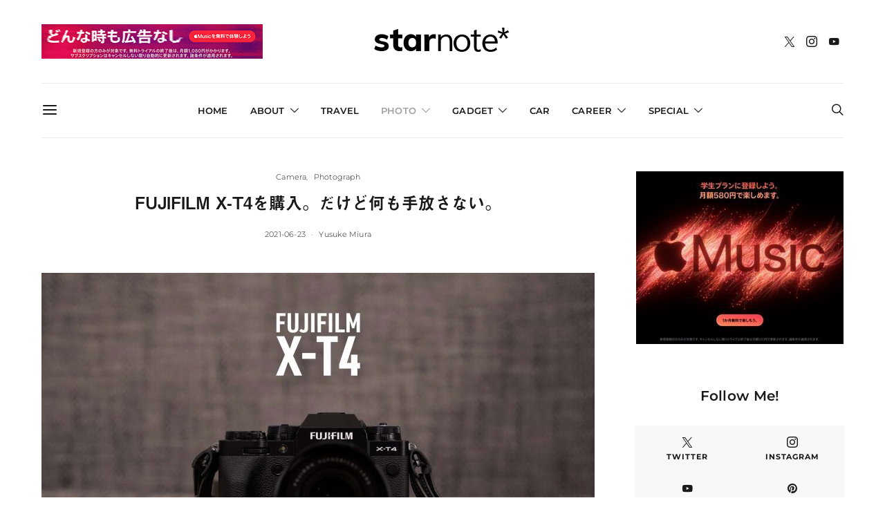

--- FILE ---
content_type: text/html; charset=UTF-8
request_url: https://starrrrr.com/entry/bought-x-t4
body_size: 37416
content:
<!DOCTYPE html><html dir="ltr" lang="ja" prefix="og: https://ogp.me/ns#" class="wf-loading"><head><meta charset="UTF-8"><meta name="viewport" content="width=device-width, initial-scale=1"><link rel="profile" href="http://gmpg.org/xfn/11"><link media="all" href="https://starrrrr.com/wp-content/cache/autoptimize/css/autoptimize_0c477f61a49b9427b60143c722401d94.css" rel="stylesheet"><link media="screen" href="https://starrrrr.com/wp-content/cache/autoptimize/css/autoptimize_4773cc3f2db0f7eeb0d9cf763ae5f363.css" rel="stylesheet"><title>FUJIFILM X-T4を購入。だけど何も手放さない。 - starnote*</title><meta name="description" content="さあ、沼の深みへ。 FUJIFILMの沼に引きずり込まれてゆく… FUJIFILM X-T200を使い始めたの" /><meta name="robots" content="max-image-preview:large" /><meta name="author" content="Yusuke Miura"/><meta name="google-site-verification" content="XONHve_od56L704QHmuSpEdO5mJ24nJjHC-_fbL3TlU" /><link rel="canonical" href="https://starrrrr.com/entry/bought-x-t4" /><meta name="generator" content="All in One SEO (AIOSEO) 4.7.6" /><meta property="og:locale" content="ja_JP" /><meta property="og:site_name" content="starnote* - 日々を穏やかに記録する、思考と体験のアーカイブ。" /><meta property="og:type" content="article" /><meta property="og:title" content="FUJIFILM X-T4を購入。だけど何も手放さない。 - starnote*" /><meta property="og:description" content="さあ、沼の深みへ。 FUJIFILMの沼に引きずり込まれてゆく… FUJIFILM X-T200を使い始めたの" /><meta property="og:url" content="https://starrrrr.com/entry/bought-x-t4" /><meta property="og:image" content="https://starrrrr.com/wp-content/uploads/2021/06/20210623_bought-x-t4-scaled.jpg" /><meta property="og:image:secure_url" content="https://starrrrr.com/wp-content/uploads/2021/06/20210623_bought-x-t4-scaled.jpg" /><meta property="og:image:width" content="2560" /><meta property="og:image:height" content="1707" /><meta property="article:published_time" content="2021-06-23T12:26:15+00:00" /><meta property="article:modified_time" content="2021-07-19T05:12:35+00:00" /><meta name="twitter:card" content="summary_large_image" /><meta name="twitter:title" content="FUJIFILM X-T4を購入。だけど何も手放さない。 - starnote*" /><meta name="twitter:description" content="さあ、沼の深みへ。 FUJIFILMの沼に引きずり込まれてゆく… FUJIFILM X-T200を使い始めたの" /><meta name="twitter:image" content="https://starrrrr.com/wp-content/uploads/2021/06/20210623_bought-x-t4-scaled.jpg" /> <script type="application/ld+json" class="aioseo-schema">{"@context":"https:\/\/schema.org","@graph":[{"@type":"BlogPosting","@id":"https:\/\/starrrrr.com\/entry\/bought-x-t4#blogposting","name":"FUJIFILM X-T4\u3092\u8cfc\u5165\u3002\u3060\u3051\u3069\u4f55\u3082\u624b\u653e\u3055\u306a\u3044\u3002 - starnote*","headline":"FUJIFILM X-T4\u3092\u8cfc\u5165\u3002\u3060\u3051\u3069\u4f55\u3082\u624b\u653e\u3055\u306a\u3044\u3002","author":{"@id":"https:\/\/starrrrr.com\/entry\/author\/melopan#author"},"publisher":{"@id":"https:\/\/starrrrr.com\/#organization"},"image":{"@type":"ImageObject","url":"https:\/\/starrrrr.com\/wp-content\/uploads\/2021\/06\/20210623_bought-x-t4-scaled.jpg","width":2560,"height":1707},"datePublished":"2021-06-23T21:26:15+09:00","dateModified":"2021-07-19T14:12:35+09:00","inLanguage":"ja","mainEntityOfPage":{"@id":"https:\/\/starrrrr.com\/entry\/bought-x-t4#webpage"},"isPartOf":{"@id":"https:\/\/starrrrr.com\/entry\/bought-x-t4#webpage"},"articleSection":"Camera, Photograph, FUJIFILM, FUJINON XF18-55mmF2.8-4 R LM OIS, Tokina atx-m 33mm F1.4 X, X-T4"},{"@type":"BreadcrumbList","@id":"https:\/\/starrrrr.com\/entry\/bought-x-t4#breadcrumblist","itemListElement":[{"@type":"ListItem","@id":"https:\/\/starrrrr.com\/#listItem","position":1,"name":"\u5bb6"}]},{"@type":"Organization","@id":"https:\/\/starrrrr.com\/#organization","name":"starnote*","description":"\u65e5\u3005\u3092\u7a4f\u3084\u304b\u306b\u8a18\u9332\u3059\u308b\u3001\u601d\u8003\u3068\u4f53\u9a13\u306e\u30a2\u30fc\u30ab\u30a4\u30d6\u3002","url":"https:\/\/starrrrr.com\/"},{"@type":"Person","@id":"https:\/\/starrrrr.com\/entry\/author\/melopan#author","url":"https:\/\/starrrrr.com\/entry\/author\/melopan","name":"Yusuke Miura","image":{"@type":"ImageObject","@id":"https:\/\/starrrrr.com\/entry\/bought-x-t4#authorImage","url":"https:\/\/secure.gravatar.com\/avatar\/fc5c00ca20f04500db58c3b86ae2a466?s=96&r=g","width":96,"height":96,"caption":"Yusuke Miura"}},{"@type":"WebPage","@id":"https:\/\/starrrrr.com\/entry\/bought-x-t4#webpage","url":"https:\/\/starrrrr.com\/entry\/bought-x-t4","name":"FUJIFILM X-T4\u3092\u8cfc\u5165\u3002\u3060\u3051\u3069\u4f55\u3082\u624b\u653e\u3055\u306a\u3044\u3002 - starnote*","description":"\u3055\u3042\u3001\u6cbc\u306e\u6df1\u307f\u3078\u3002 FUJIFILM\u306e\u6cbc\u306b\u5f15\u304d\u305a\u308a\u8fbc\u307e\u308c\u3066\u3086\u304f\u2026 FUJIFILM X-T200\u3092\u4f7f\u3044\u59cb\u3081\u305f\u306e","inLanguage":"ja","isPartOf":{"@id":"https:\/\/starrrrr.com\/#website"},"breadcrumb":{"@id":"https:\/\/starrrrr.com\/entry\/bought-x-t4#breadcrumblist"},"author":{"@id":"https:\/\/starrrrr.com\/entry\/author\/melopan#author"},"creator":{"@id":"https:\/\/starrrrr.com\/entry\/author\/melopan#author"},"image":{"@type":"ImageObject","url":"https:\/\/starrrrr.com\/wp-content\/uploads\/2021\/06\/20210623_bought-x-t4-scaled.jpg","@id":"https:\/\/starrrrr.com\/entry\/bought-x-t4\/#mainImage","width":2560,"height":1707},"primaryImageOfPage":{"@id":"https:\/\/starrrrr.com\/entry\/bought-x-t4#mainImage"},"datePublished":"2021-06-23T21:26:15+09:00","dateModified":"2021-07-19T14:12:35+09:00"},{"@type":"WebSite","@id":"https:\/\/starrrrr.com\/#website","url":"https:\/\/starrrrr.com\/","name":"starnote*","description":"\u65e5\u3005\u3092\u7a4f\u3084\u304b\u306b\u8a18\u9332\u3059\u308b\u3001\u601d\u8003\u3068\u4f53\u9a13\u306e\u30a2\u30fc\u30ab\u30a4\u30d6\u3002","inLanguage":"ja","publisher":{"@id":"https:\/\/starrrrr.com\/#organization"}}]}</script> <link rel='dns-prefetch' href='//codoc.jp' /><link rel='dns-prefetch' href='//stats.wp.com' /><link rel='dns-prefetch' href='//use.fontawesome.com' /><link rel='dns-prefetch' href='//v0.wordpress.com' /><link rel='preconnect' href='//c0.wp.com' /><link rel="alternate" type="application/rss+xml" title="starnote* &raquo; フィード" href="https://starrrrr.com/feed" /><link rel="alternate" type="application/rss+xml" title="starnote* &raquo; コメントフィード" href="https://starrrrr.com/comments/feed" /><link rel="preload" href="https://starrrrr.com/wp-content/plugins/canvas/assets/fonts/canvas-icons.woff" as="font" type="font/woff" crossorigin> <script type="text/javascript">window._wpemojiSettings = {"baseUrl":"https:\/\/s.w.org\/images\/core\/emoji\/15.0.3\/72x72\/","ext":".png","svgUrl":"https:\/\/s.w.org\/images\/core\/emoji\/15.0.3\/svg\/","svgExt":".svg","source":{"concatemoji":"https:\/\/starrrrr.com\/wp-includes\/js\/wp-emoji-release.min.js?ver=6.7.4"}};
/*! This file is auto-generated */
!function(i,n){var o,s,e;function c(e){try{var t={supportTests:e,timestamp:(new Date).valueOf()};sessionStorage.setItem(o,JSON.stringify(t))}catch(e){}}function p(e,t,n){e.clearRect(0,0,e.canvas.width,e.canvas.height),e.fillText(t,0,0);var t=new Uint32Array(e.getImageData(0,0,e.canvas.width,e.canvas.height).data),r=(e.clearRect(0,0,e.canvas.width,e.canvas.height),e.fillText(n,0,0),new Uint32Array(e.getImageData(0,0,e.canvas.width,e.canvas.height).data));return t.every(function(e,t){return e===r[t]})}function u(e,t,n){switch(t){case"flag":return n(e,"\ud83c\udff3\ufe0f\u200d\u26a7\ufe0f","\ud83c\udff3\ufe0f\u200b\u26a7\ufe0f")?!1:!n(e,"\ud83c\uddfa\ud83c\uddf3","\ud83c\uddfa\u200b\ud83c\uddf3")&&!n(e,"\ud83c\udff4\udb40\udc67\udb40\udc62\udb40\udc65\udb40\udc6e\udb40\udc67\udb40\udc7f","\ud83c\udff4\u200b\udb40\udc67\u200b\udb40\udc62\u200b\udb40\udc65\u200b\udb40\udc6e\u200b\udb40\udc67\u200b\udb40\udc7f");case"emoji":return!n(e,"\ud83d\udc26\u200d\u2b1b","\ud83d\udc26\u200b\u2b1b")}return!1}function f(e,t,n){var r="undefined"!=typeof WorkerGlobalScope&&self instanceof WorkerGlobalScope?new OffscreenCanvas(300,150):i.createElement("canvas"),a=r.getContext("2d",{willReadFrequently:!0}),o=(a.textBaseline="top",a.font="600 32px Arial",{});return e.forEach(function(e){o[e]=t(a,e,n)}),o}function t(e){var t=i.createElement("script");t.src=e,t.defer=!0,i.head.appendChild(t)}"undefined"!=typeof Promise&&(o="wpEmojiSettingsSupports",s=["flag","emoji"],n.supports={everything:!0,everythingExceptFlag:!0},e=new Promise(function(e){i.addEventListener("DOMContentLoaded",e,{once:!0})}),new Promise(function(t){var n=function(){try{var e=JSON.parse(sessionStorage.getItem(o));if("object"==typeof e&&"number"==typeof e.timestamp&&(new Date).valueOf()<e.timestamp+604800&&"object"==typeof e.supportTests)return e.supportTests}catch(e){}return null}();if(!n){if("undefined"!=typeof Worker&&"undefined"!=typeof OffscreenCanvas&&"undefined"!=typeof URL&&URL.createObjectURL&&"undefined"!=typeof Blob)try{var e="postMessage("+f.toString()+"("+[JSON.stringify(s),u.toString(),p.toString()].join(",")+"));",r=new Blob([e],{type:"text/javascript"}),a=new Worker(URL.createObjectURL(r),{name:"wpTestEmojiSupports"});return void(a.onmessage=function(e){c(n=e.data),a.terminate(),t(n)})}catch(e){}c(n=f(s,u,p))}t(n)}).then(function(e){for(var t in e)n.supports[t]=e[t],n.supports.everything=n.supports.everything&&n.supports[t],"flag"!==t&&(n.supports.everythingExceptFlag=n.supports.everythingExceptFlag&&n.supports[t]);n.supports.everythingExceptFlag=n.supports.everythingExceptFlag&&!n.supports.flag,n.DOMReady=!1,n.readyCallback=function(){n.DOMReady=!0}}).then(function(){return e}).then(function(){var e;n.supports.everything||(n.readyCallback(),(e=n.source||{}).concatemoji?t(e.concatemoji):e.wpemoji&&e.twemoji&&(t(e.twemoji),t(e.wpemoji)))}))}((window,document),window._wpemojiSettings);</script> <link rel='alternate stylesheet' id='powerkit-icons-css' href='https://starrrrr.com/wp-content/plugins/powerkit/assets/fonts/powerkit-icons.woff?ver=2.9.6' type='text/css' as='font' type='font/wof' crossorigin /><link rel='stylesheet' id='font-awesome-official-css' href='https://use.fontawesome.com/releases/v6.6.0/css/all.css' type='text/css' media='all' integrity="sha384-h/hnnw1Bi4nbpD6kE7nYfCXzovi622sY5WBxww8ARKwpdLj5kUWjRuyiXaD1U2JT" crossorigin="anonymous" /><link rel='stylesheet' id='font-awesome-official-v4shim-css' href='https://use.fontawesome.com/releases/v6.6.0/css/v4-shims.css' type='text/css' media='all' integrity="sha384-Heamg4F/EELwbmnBJapxaWTkcdX/DCrJpYgSshI5BkI7xghn3RvDcpG+1xUJt/7K" crossorigin="anonymous" /> <script type="text/javascript" id="jquery-core-js-extra">var csco_mega_menu = {"rest_url":"https:\/\/starrrrr.com\/wp-json\/csco\/v1\/menu-posts"};</script> <script type="text/javascript" src="https://starrrrr.com/wp-includes/js/jquery/jquery.min.js?ver=3.7.1" id="jquery-core-js"></script> <script type="text/javascript" id="jquery-js-after">jQuery(document).ready(function() {
	jQuery(".3e3974def580a79626e3d3ca27adb240").click(function() {
		jQuery.post(
			"https://starrrrr.com/wp-admin/admin-ajax.php", {
				"action": "quick_adsense_onpost_ad_click",
				"quick_adsense_onpost_ad_index": jQuery(this).attr("data-index"),
				"quick_adsense_nonce": "aa018ad482",
			}, function(response) { }
		);
	});
});</script> <script type="text/javascript"  src="https://codoc.jp/js/cms.js?ver=6.7.4" id="codoc-injector-js-js"  data-css="rainbow"  data-usercode="PJslSORZmw" defer></script> <script type="text/javascript" id="fvp-frontend-js-extra">var fvpdata = {"ajaxurl":"https:\/\/starrrrr.com\/wp-admin\/admin-ajax.php","nonce":"3e3e0937f8","fitvids":"1","dynamic":"","overlay":"","opacity":"0.75","color":"b","width":"640"};</script> <script type="text/javascript" id="foobox-free-min-js-before">/* Run FooBox FREE (v2.7.33) */
var FOOBOX = window.FOOBOX = {
	ready: true,
	disableOthers: false,
	o: {wordpress: { enabled: true }, countMessage:'image %index of %total', captions: { dataTitle: ["captionTitle","title"], dataDesc: ["captionDesc","description"] }, rel: '', excludes:'.fbx-link,.nofoobox,.nolightbox,a[href*="pinterest.com/pin/create/button/"]', affiliate : { enabled: false }},
	selectors: [
		".foogallery-container.foogallery-lightbox-foobox", ".foogallery-container.foogallery-lightbox-foobox-free", ".gallery", ".wp-block-gallery", ".wp-caption", ".wp-block-image", "a:has(img[class*=wp-image-])", ".foobox"
	],
	pre: function( $ ){
		// Custom JavaScript (Pre)
		
	},
	post: function( $ ){
		// Custom JavaScript (Post)
		
		// Custom Captions Code
		
	},
	custom: function( $ ){
		// Custom Extra JS
		
	}
};</script> <link rel="https://api.w.org/" href="https://starrrrr.com/wp-json/" /><link rel="alternate" title="JSON" type="application/json" href="https://starrrrr.com/wp-json/wp/v2/posts/14079" /><link rel="EditURI" type="application/rsd+xml" title="RSD" href="https://starrrrr.com/xmlrpc.php?rsd" /><meta name="generator" content="WordPress 6.7.4" /><link rel='shortlink' href='https://wp.me/p95SiD-3F5' /><link rel="alternate" title="oEmbed (JSON)" type="application/json+oembed" href="https://starrrrr.com/wp-json/oembed/1.0/embed?url=https%3A%2F%2Fstarrrrr.com%2Fentry%2Fbought-x-t4" /><link rel="alternate" title="oEmbed (XML)" type="text/xml+oembed" href="https://starrrrr.com/wp-json/oembed/1.0/embed?url=https%3A%2F%2Fstarrrrr.com%2Fentry%2Fbought-x-t4&#038;format=xml" />  <script async src="https://www.googletagmanager.com/gtag/js?id=G-1N4DJEKNQ0"></script> <script>window.dataLayer = window.dataLayer || [];
			function gtag(){dataLayer.push(arguments);}
			gtag('js', new Date());
			gtag('config', 'G-1N4DJEKNQ0');</script> <link rel="icon" href="https://starrrrr.com/wp-content/uploads/2017/08/cropped-starnote_icon-200x200.png" sizes="32x32" /><link rel="icon" href="https://starrrrr.com/wp-content/uploads/2017/08/cropped-starnote_icon-200x200.png" sizes="192x192" /><link rel="apple-touch-icon" href="https://starrrrr.com/wp-content/uploads/2017/08/cropped-starnote_icon-200x200.png" /><meta name="msapplication-TileImage" content="https://starrrrr.com/wp-content/uploads/2017/08/cropped-starnote_icon-300x300.png" /></head><body class="post-template-default single single-post postid-14079 single-format-standard wp-embed-responsive codoc-theme-rainbow header-enabled parallax-enabled sticky-sidebar-enabled stick-to-bottom navbar-sticky-enabled navbar-smart-enabled block-align-enabled style-align-center"><div class="site-overlay"></div><div class="offcanvas"><div class="offcanvas-header"><nav class="navbar navbar-offcanvas  navbar-border"> <a class="navbar-brand" href="https://starrrrr.com/"> <img class="logo-image" src="https://starrrrr.com/wp-content/uploads/2019/08/starnote-logo-navbar.png" srcset="https://starrrrr.com/wp-content/uploads/2019/08/starnote-logo-navbar.png 1x, https://starrrrr.com/wp-content/uploads/2019/08/starnote-logo-navbar@2x.png 2x" alt="starnote*"> </a> <button type="button" class="offcanvas-toggle navbar-toggle"> <i class="cs-icon cs-icon-cross"></i> </button></nav></div><div class="offcanvas-sidebar"><div class="offcanvas-inner widget-area"><div class="widget nav_menu-4 widget_nav_menu"><h5 class="title-block title-widget">Menu</h5><div class="menu-main-menu-container"><ul id="menu-main-menu" class="menu"><li id="menu-item-16" class="menu-item menu-item-type-custom menu-item-object-custom menu-item-16"><a href="https://www.starrrrr.com/">Home</a></li><li id="menu-item-890" class="menu-item menu-item-type-post_type menu-item-object-page menu-item-has-children menu-item-890"><a href="https://starrrrr.com/about">About</a><ul class="sub-menu"><li id="menu-item-6108" class="menu-item menu-item-type-post_type menu-item-object-page menu-item-6108"><a href="https://starrrrr.com/about">このブログについて</a></li><li id="menu-item-6109" class="menu-item menu-item-type-post_type menu-item-object-page menu-item-6109"><a href="https://starrrrr.com/profile">著者について</a></li><li id="menu-item-1312" class="menu-item menu-item-type-post_type menu-item-object-page menu-item-1312"><a href="https://starrrrr.com/contact">お問い合わせ</a></li><li id="menu-item-38382" class="menu-item menu-item-type-post_type menu-item-object-page menu-item-privacy-policy menu-item-38382"><a rel="privacy-policy" href="https://starrrrr.com/privacy-policy">プライバシーポリシー</a></li></ul></li><li id="menu-item-813" class="menu-item menu-item-type-taxonomy menu-item-object-category menu-item-813"><a href="https://starrrrr.com/entry/category/travel">Travel</a></li><li id="menu-item-806" class="menu-item menu-item-type-taxonomy menu-item-object-category current-post-ancestor current-menu-parent current-post-parent menu-item-has-children menu-item-806"><a href="https://starrrrr.com/entry/category/photograph">Photo</a><ul class="sub-menu"><li id="menu-item-6129" class="menu-item menu-item-type-taxonomy menu-item-object-category current-post-ancestor current-menu-parent current-post-parent menu-item-6129"><a href="https://starrrrr.com/entry/category/photograph/camera">Camera</a></li></ul></li><li id="menu-item-6104" class="menu-item menu-item-type-taxonomy menu-item-object-category menu-item-has-children menu-item-6104"><a href="https://starrrrr.com/entry/category/gadget">Gadget</a><ul class="sub-menu"><li id="menu-item-798" class="menu-item menu-item-type-taxonomy menu-item-object-category menu-item-has-children menu-item-798"><a href="https://starrrrr.com/entry/category/apple">Apple</a><ul class="sub-menu"><li id="menu-item-799" class="menu-item menu-item-type-taxonomy menu-item-object-category menu-item-799"><a href="https://starrrrr.com/entry/category/apple/mac">Mac</a></li><li id="menu-item-805" class="menu-item menu-item-type-taxonomy menu-item-object-category menu-item-805"><a href="https://starrrrr.com/entry/category/apple/iphone">iPhone</a></li><li id="menu-item-804" class="menu-item menu-item-type-taxonomy menu-item-object-category menu-item-804"><a href="https://starrrrr.com/entry/category/apple/ipad">iPad</a></li></ul></li><li id="menu-item-6128" class="menu-item menu-item-type-taxonomy menu-item-object-category menu-item-6128"><a href="https://starrrrr.com/entry/category/android">Android</a></li><li id="menu-item-6130" class="menu-item menu-item-type-taxonomy menu-item-object-category menu-item-6130"><a href="https://starrrrr.com/entry/category/sony">Sony</a></li></ul></li><li id="menu-item-41569" class="menu-item menu-item-type-taxonomy menu-item-object-category menu-item-41569"><a href="https://starrrrr.com/entry/category/lifestyle/car">Car</a></li><li id="menu-item-41568" class="menu-item menu-item-type-taxonomy menu-item-object-category menu-item-has-children menu-item-41568"><a href="https://starrrrr.com/entry/category/column/career">Career</a><ul class="sub-menu"><li id="menu-item-3208" class="menu-item menu-item-type-taxonomy menu-item-object-category menu-item-3208"><a href="https://starrrrr.com/entry/category/academic">Academic</a></li><li id="menu-item-6124" class="menu-item menu-item-type-taxonomy menu-item-object-category menu-item-6124"><a href="https://starrrrr.com/entry/category/qualification/pharmacist">Pharmacist</a></li></ul></li><li id="menu-item-41565" class="menu-item menu-item-type-post_type menu-item-object-page menu-item-has-children menu-item-41565"><a href="https://starrrrr.com/digital-minimalism">Special</a><ul class="sub-menu"><li id="menu-item-41566" class="menu-item menu-item-type-post_type menu-item-object-page menu-item-41566"><a href="https://starrrrr.com/digital-minimalism">特集：「デジタル・ミニマリズム」としてのiPhone</a></li><li id="menu-item-41586" class="menu-item menu-item-type-post_type menu-item-object-page menu-item-41586"><a href="https://starrrrr.com/the-ultimate-roadscapes">特集：美しい道を走る</a></li><li id="menu-item-41610" class="menu-item menu-item-type-post_type menu-item-object-page menu-item-41610"><a href="https://starrrrr.com/write-write-write">特集：書くことに理由なんていらない</a></li><li id="menu-item-41627" class="menu-item menu-item-type-post_type menu-item-object-page menu-item-41627"><a href="https://starrrrr.com/living-with-dog">特集：犬と暮らす日々</a></li></ul></li></ul></div></div><div class="widget tag_cloud-5 widget_tag_cloud"><h5 class="title-block title-widget">Series</h5><div class="tagcloud"><a href="https://starrrrr.com/entry/tag/2018" class="tag-cloud-link tag-link-104 tag-link-position-1" style="font-size: 10pt;" aria-label="2018年まとめ (4個の項目)">2018年まとめ</a> <a href="https://starrrrr.com/entry/tag/2021" class="tag-cloud-link tag-link-164 tag-link-position-2" style="font-size: 10pt;" aria-label="2021年まとめ (4個の項目)">2021年まとめ</a> <a href="https://starrrrr.com/entry/tag/2022" class="tag-cloud-link tag-link-172 tag-link-position-3" style="font-size: 10pt;" aria-label="2022年まとめ (4個の項目)">2022年まとめ</a> <a href="https://starrrrr.com/entry/tag/2023" class="tag-cloud-link tag-link-179 tag-link-position-4" style="font-size: 9.0909090909091pt;" aria-label="2023年まとめ (3個の項目)">2023年まとめ</a> <a href="https://starrrrr.com/entry/tag/2024" class="tag-cloud-link tag-link-182 tag-link-position-5" style="font-size: 10pt;" aria-label="2024年まとめ (4個の項目)">2024年まとめ</a> <a href="https://starrrrr.com/entry/tag/2025" class="tag-cloud-link tag-link-184 tag-link-position-6" style="font-size: 10pt;" aria-label="2025年まとめ (4個の項目)">2025年まとめ</a> <a href="https://starrrrr.com/entry/tag/battabi" class="tag-cloud-link tag-link-112 tag-link-position-7" style="font-size: 11.363636363636pt;" aria-label="BATTABI (6個の項目)">BATTABI</a> <a href="https://starrrrr.com/entry/tag/black-mist" class="tag-cloud-link tag-link-162 tag-link-position-8" style="font-size: 9.0909090909091pt;" aria-label="Black Mist (3個の項目)">Black Mist</a> <a href="https://starrrrr.com/entry/tag/bruno" class="tag-cloud-link tag-link-148 tag-link-position-9" style="font-size: 9.0909090909091pt;" aria-label="BRUNO (3個の項目)">BRUNO</a> <a href="https://starrrrr.com/entry/tag/cx-5" class="tag-cloud-link tag-link-140 tag-link-position-10" style="font-size: 17.181818181818pt;" aria-label="CX-5 (30個の項目)">CX-5</a> <a href="https://starrrrr.com/entry/tag/cx-60" class="tag-cloud-link tag-link-169 tag-link-position-11" style="font-size: 18.818181818182pt;" aria-label="CX-60 (46個の項目)">CX-60</a> <a href="https://starrrrr.com/entry/tag/featured" class="tag-cloud-link tag-link-61 tag-link-position-12" style="font-size: 17.909090909091pt;" aria-label="Featured (36個の項目)">Featured</a> <a href="https://starrrrr.com/entry/tag/fujifilm" class="tag-cloud-link tag-link-158 tag-link-position-13" style="font-size: 22pt;" aria-label="FUJIFILM (103個の項目)">FUJIFILM</a> <a href="https://starrrrr.com/entry/tag/fujinon-xf18-55mmf2-8-4-r-lm-ois" class="tag-cloud-link tag-link-137 tag-link-position-14" style="font-size: 19.272727272727pt;" aria-label="FUJINON XF18-55mmF2.8-4 R LM OIS (51個の項目)">FUJINON XF18-55mmF2.8-4 R LM OIS</a> <a href="https://starrrrr.com/entry/tag/fujinon-xf23mmf2-r-wr" class="tag-cloud-link tag-link-131 tag-link-position-15" style="font-size: 16.818181818182pt;" aria-label="FUJINON XF23mmF2 R WR (27個の項目)">FUJINON XF23mmF2 R WR</a> <a href="https://starrrrr.com/entry/tag/fujinon-xf35mmf1-4-r" class="tag-cloud-link tag-link-180 tag-link-position-16" style="font-size: 14.090909090909pt;" aria-label="FUJINON XF35mmF1.4 R (13個の項目)">FUJINON XF35mmF1.4 R</a> <a href="https://starrrrr.com/entry/tag/gr-iiix" class="tag-cloud-link tag-link-173 tag-link-position-17" style="font-size: 16pt;" aria-label="GR IIIx (22個の項目)">GR IIIx</a> <a href="https://starrrrr.com/entry/tag/my-research" class="tag-cloud-link tag-link-123 tag-link-position-18" style="font-size: 9.0909090909091pt;" aria-label="My Research (3個の項目)">My Research</a> <a href="https://starrrrr.com/entry/tag/panasonic-cuble" class="tag-cloud-link tag-link-147 tag-link-position-19" style="font-size: 10.727272727273pt;" aria-label="Panasonic Cuble (5個の項目)">Panasonic Cuble</a> <a href="https://starrrrr.com/entry/tag/pickup" class="tag-cloud-link tag-link-166 tag-link-position-20" style="font-size: 15.636363636364pt;" aria-label="PickUp (20個の項目)">PickUp</a> <a href="https://starrrrr.com/entry/tag/pr" class="tag-cloud-link tag-link-159 tag-link-position-21" style="font-size: 19.090909090909pt;" aria-label="PR (49個の項目)">PR</a> <a href="https://starrrrr.com/entry/tag/presso" class="tag-cloud-link tag-link-139 tag-link-position-22" style="font-size: 13.454545454545pt;" aria-label="PRESSo (11個の項目)">PRESSo</a> <a href="https://starrrrr.com/entry/tag/recommendation" class="tag-cloud-link tag-link-75 tag-link-position-23" style="font-size: 16.636363636364pt;" aria-label="Recommendation (26個の項目)">Recommendation</a> <a href="https://starrrrr.com/entry/tag/samyang-af-12mm-f2" class="tag-cloud-link tag-link-165 tag-link-position-24" style="font-size: 9.0909090909091pt;" aria-label="SAMYANG AF 12mm F2 (3個の項目)">SAMYANG AF 12mm F2</a> <a href="https://starrrrr.com/entry/tag/sigma-2470mm-f28-dg-dn-art" class="tag-cloud-link tag-link-127 tag-link-position-25" style="font-size: 18.454545454545pt;" aria-label="SIGMA 24-70mm F2.8 DG DN Art (42個の項目)">SIGMA 24-70mm F2.8 DG DN Art</a> <a href="https://starrrrr.com/entry/tag/sony-a7iii" class="tag-cloud-link tag-link-135 tag-link-position-26" style="font-size: 20.818181818182pt;" aria-label="Sony A7III (76個の項目)">Sony A7III</a> <a href="https://starrrrr.com/entry/tag/super-takumar-55mm-f1-8" class="tag-cloud-link tag-link-146 tag-link-position-27" style="font-size: 8pt;" aria-label="Super Takumar 55mm F1.8 (2個の項目)">Super Takumar 55mm F1.8</a> <a href="https://starrrrr.com/entry/tag/tokina-atx-m-23mm-f1-4-x" class="tag-cloud-link tag-link-161 tag-link-position-28" style="font-size: 8pt;" aria-label="Tokina atx-m 23mm F1.4 X (2個の項目)">Tokina atx-m 23mm F1.4 X</a> <a href="https://starrrrr.com/entry/tag/tokina-atx-m-33mm-f1-4-x" class="tag-cloud-link tag-link-152 tag-link-position-29" style="font-size: 11.818181818182pt;" aria-label="Tokina atx-m 33mm F1.4 X (7個の項目)">Tokina atx-m 33mm F1.4 X</a> <a href="https://starrrrr.com/entry/tag/tokina-atx-m-56mm-f1-4-x" class="tag-cloud-link tag-link-160 tag-link-position-30" style="font-size: 11.363636363636pt;" aria-label="Tokina atx-m 56mm F1.4 X (6個の項目)">Tokina atx-m 56mm F1.4 X</a> <a href="https://starrrrr.com/entry/tag/x-t4" class="tag-cloud-link tag-link-157 tag-link-position-31" style="font-size: 20.090909090909pt;" aria-label="X-T4 (64個の項目)">X-T4</a> <a href="https://starrrrr.com/entry/tag/x-t200" class="tag-cloud-link tag-link-132 tag-link-position-32" style="font-size: 18.363636363636pt;" aria-label="X-T200 (41個の項目)">X-T200</a> <a href="https://starrrrr.com/entry/tag/x100vi" class="tag-cloud-link tag-link-181 tag-link-position-33" style="font-size: 17.181818181818pt;" aria-label="X100VI (30個の項目)">X100VI</a> <a href="https://starrrrr.com/entry/tag/starnozine" class="tag-cloud-link tag-link-108 tag-link-position-34" style="font-size: 21.545454545455pt;" aria-label="すたのじん (93個の項目)">すたのじん</a> <a href="https://starrrrr.com/entry/tag/yuruyuru-nagoya-travel" class="tag-cloud-link tag-link-134 tag-link-position-35" style="font-size: 11.363636363636pt;" aria-label="ゆるゆる名古屋旅 (6個の項目)">ゆるゆる名古屋旅</a> <a href="https://starrrrr.com/entry/tag/kamakura-and-us" class="tag-cloud-link tag-link-129 tag-link-position-36" style="font-size: 14.545454545455pt;" aria-label="わたしたちと鎌倉 (15個の項目)">わたしたちと鎌倉</a> <a href="https://starrrrr.com/entry/tag/our-nagano-travel" class="tag-cloud-link tag-link-155 tag-link-position-37" style="font-size: 15.818181818182pt;" aria-label="わたしたちの長野旅行 (21個の項目)">わたしたちの長野旅行</a> <a href="https://starrrrr.com/entry/tag/us-pharmacy" class="tag-cloud-link tag-link-110 tag-link-position-38" style="font-size: 12.727272727273pt;" aria-label="アメリカと薬学 (9個の項目)">アメリカと薬学</a> <a href="https://starrrrr.com/entry/tag/izu-geopark" class="tag-cloud-link tag-link-151 tag-link-position-39" style="font-size: 10pt;" aria-label="伊豆半島ジオパークをめぐる (4個の項目)">伊豆半島ジオパークをめぐる</a> <a href="https://starrrrr.com/entry/tag/showa-park" class="tag-cloud-link tag-link-163 tag-link-position-40" style="font-size: 14.363636363636pt;" aria-label="国営昭和記念公園 (14個の項目)">国営昭和記念公園</a> <a href="https://starrrrr.com/entry/tag/end-of-year" class="tag-cloud-link tag-link-106 tag-link-position-41" style="font-size: 17.363636363636pt;" aria-label="年末まとめ (31個の項目)">年末まとめ</a> <a href="https://starrrrr.com/entry/tag/real-best-buy" class="tag-cloud-link tag-link-150 tag-link-position-42" style="font-size: 9.0909090909091pt;" aria-label="本当に買ってよかったもの (3個の項目)">本当に買ってよかったもの</a> <a href="https://starrrrr.com/entry/tag/karuizawa-wedding" class="tag-cloud-link tag-link-171 tag-link-position-43" style="font-size: 8pt;" aria-label="軽井沢挙式 (2個の項目)">軽井沢挙式</a> <a href="https://starrrrr.com/entry/tag/weekend-taiwan" class="tag-cloud-link tag-link-109 tag-link-position-44" style="font-size: 11.818181818182pt;" aria-label="週末台湾 (7個の項目)">週末台湾</a> <a href="https://starrrrr.com/entry/tag/nagasaki-lantern-2019" class="tag-cloud-link tag-link-111 tag-link-position-45" style="font-size: 10pt;" aria-label="長崎ランタンフェスティバル2019 (4個の項目)">長崎ランタンフェスティバル2019</a></div></div><div class="widget categories-5 widget_categories"><h5 class="title-block title-widget">Categories</h5><ul><li class="cat-item cat-item-102"><a href="https://starrrrr.com/entry/category/academic">Academic</a><ul class='children'><li class="cat-item cat-item-115"><a href="https://starrrrr.com/entry/category/academic/my-research">My Research</a></li></ul></li><li class="cat-item cat-item-51"><a href="https://starrrrr.com/entry/category/android">Android</a><ul class='children'><li class="cat-item cat-item-52"><a href="https://starrrrr.com/entry/category/android/dtab">dtab</a></li></ul></li><li class="cat-item cat-item-3"><a href="https://starrrrr.com/entry/category/app">App</a><ul class='children'><li class="cat-item cat-item-19"><a href="https://starrrrr.com/entry/category/app/ios-app">iOS App</a></li><li class="cat-item cat-item-4"><a href="https://starrrrr.com/entry/category/app/mac-app">Mac App</a></li><li class="cat-item cat-item-37"><a href="https://starrrrr.com/entry/category/app/web-app">Web App</a></li></ul></li><li class="cat-item cat-item-5"><a href="https://starrrrr.com/entry/category/apple">Apple</a><ul class='children'><li class="cat-item cat-item-39"><a href="https://starrrrr.com/entry/category/apple/apple-music">Apple Music</a></li><li class="cat-item cat-item-168"><a href="https://starrrrr.com/entry/category/apple/apple-watch">Apple Watch</a></li><li class="cat-item cat-item-22"><a href="https://starrrrr.com/entry/category/apple/ipad">iPad</a></li><li class="cat-item cat-item-42"><a href="https://starrrrr.com/entry/category/apple/iphone">iPhone</a></li><li class="cat-item cat-item-6"><a href="https://starrrrr.com/entry/category/apple/mac">Mac</a></li></ul></li><li class="cat-item cat-item-9"><a href="https://starrrrr.com/entry/category/blog">Blog</a><ul class='children'><li class="cat-item cat-item-38"><a href="https://starrrrr.com/entry/category/blog/adsense-affiliate">Adsense / Affiliate</a></li><li class="cat-item cat-item-84"><a href="https://starrrrr.com/entry/category/blog/blog-design">Blog Design</a></li><li class="cat-item cat-item-10"><a href="https://starrrrr.com/entry/category/blog/monthly">Weekly / Monthly</a></li></ul></li><li class="cat-item cat-item-99"><a href="https://starrrrr.com/entry/category/books">Books</a></li><li class="cat-item cat-item-40"><a href="https://starrrrr.com/entry/category/case">Case</a><ul class='children'><li class="cat-item cat-item-86"><a href="https://starrrrr.com/entry/category/case/ipad-case">iPad Case</a></li><li class="cat-item cat-item-41"><a href="https://starrrrr.com/entry/category/case/iphone-case">iPhone Case</a></li><li class="cat-item cat-item-85"><a href="https://starrrrr.com/entry/category/case/mac-case">Mac Case</a></li></ul></li><li class="cat-item cat-item-24"><a href="https://starrrrr.com/entry/category/column">Column</a><ul class='children'><li class="cat-item cat-item-36"><a href="https://starrrrr.com/entry/category/column/blog-writing">Blog Writing</a></li><li class="cat-item cat-item-113"><a href="https://starrrrr.com/entry/category/column/career">Career</a></li><li class="cat-item cat-item-25"><a href="https://starrrrr.com/entry/category/column/doctor-course">Doctor Course</a></li></ul></li><li class="cat-item cat-item-92"><a href="https://starrrrr.com/entry/category/design">Design</a></li><li class="cat-item cat-item-116"><a href="https://starrrrr.com/entry/category/drug-development">Drug Development</a></li><li class="cat-item cat-item-105"><a href="https://starrrrr.com/entry/category/essay">Essay</a></li><li class="cat-item cat-item-156"><a href="https://starrrrr.com/entry/category/foods">Foods</a></li><li class="cat-item cat-item-26"><a href="https://starrrrr.com/entry/category/gadget">Gadget</a><ul class='children'><li class="cat-item cat-item-73"><a href="https://starrrrr.com/entry/category/gadget/ipad-gadget">iPad Gadget</a></li><li class="cat-item cat-item-27"><a href="https://starrrrr.com/entry/category/gadget/mac-gadget">Mac Gadget</a></li><li class="cat-item cat-item-72"><a href="https://starrrrr.com/entry/category/gadget/tv-gadget">TV Gadget</a></li></ul></li><li class="cat-item cat-item-17"><a href="https://starrrrr.com/entry/category/goods">Goods</a><ul class='children'><li class="cat-item cat-item-47"><a href="https://starrrrr.com/entry/category/goods/goods-for-gadgets">Goods for Gadgets</a></li><li class="cat-item cat-item-136"><a href="https://starrrrr.com/entry/category/goods/ikea">IKEA</a></li><li class="cat-item cat-item-30"><a href="https://starrrrr.com/entry/category/goods/muji">MUJI</a></li><li class="cat-item cat-item-18"><a href="https://starrrrr.com/entry/category/goods/stationery">Stationery</a></li></ul></li><li class="cat-item cat-item-114"><a href="https://starrrrr.com/entry/category/house">House</a></li><li class="cat-item cat-item-107"><a href="https://starrrrr.com/entry/category/lifestyle">Lifestyle</a><ul class='children'><li class="cat-item cat-item-125"><a href="https://starrrrr.com/entry/category/lifestyle/car">Car</a></li><li class="cat-item cat-item-174"><a href="https://starrrrr.com/entry/category/lifestyle/dog">Dog</a></li></ul></li><li class="cat-item cat-item-11"><a href="https://starrrrr.com/entry/category/movie-drama">Movie / Drama</a><ul class='children'><li class="cat-item cat-item-23"><a href="https://starrrrr.com/entry/category/movie-drama/foreign-drama">Foreign Drama</a></li></ul></li><li class="cat-item cat-item-20"><a href="https://starrrrr.com/entry/category/music">Music</a><ul class='children'><li class="cat-item cat-item-44"><a href="https://starrrrr.com/entry/category/music/album">Album</a></li><li class="cat-item cat-item-21"><a href="https://starrrrr.com/entry/category/music/headphone">Headphone</a></li><li class="cat-item cat-item-29"><a href="https://starrrrr.com/entry/category/music/live">Live</a></li><li class="cat-item cat-item-103"><a href="https://starrrrr.com/entry/category/music/music-note">Music Note</a></li><li class="cat-item cat-item-43"><a href="https://starrrrr.com/entry/category/music/speaker-music">Speaker</a></li></ul></li><li class="cat-item cat-item-49"><a href="https://starrrrr.com/entry/category/net">Net</a><ul class='children'><li class="cat-item cat-item-87"><a href="https://starrrrr.com/entry/category/net/mobile-router">Mobile Router</a></li><li class="cat-item cat-item-50"><a href="https://starrrrr.com/entry/category/net/wimax">WiMAX</a></li></ul></li><li class="cat-item cat-item-97"><a href="https://starrrrr.com/entry/category/opinion">Opinion</a></li><li class="cat-item cat-item-7"><a href="https://starrrrr.com/entry/category/photograph">Photograph</a><ul class='children'><li class="cat-item cat-item-31"><a href="https://starrrrr.com/entry/category/photograph/camera">Camera</a></li><li class="cat-item cat-item-8"><a href="https://starrrrr.com/entry/category/photograph/eyefi">Eyefi</a></li><li class="cat-item cat-item-35"><a href="https://starrrrr.com/entry/category/photograph/flashair">FlashAir</a></li><li class="cat-item cat-item-28"><a href="https://starrrrr.com/entry/category/photograph/photo-management">Photo Management</a></li></ul></li><li class="cat-item cat-item-33"><a href="https://starrrrr.com/entry/category/qualification">Qualification</a><ul class='children'><li class="cat-item cat-item-34"><a href="https://starrrrr.com/entry/category/qualification/pharmacist">Pharmacist</a></li></ul></li><li class="cat-item cat-item-54"><a href="https://starrrrr.com/entry/category/skill-up">Skill-Up</a></li><li class="cat-item cat-item-14"><a href="https://starrrrr.com/entry/category/sony">Sony</a><ul class='children'><li class="cat-item cat-item-15"><a href="https://starrrrr.com/entry/category/sony/action-cam">Action Cam</a></li><li class="cat-item cat-item-53"><a href="https://starrrrr.com/entry/category/sony/speaker">Speaker</a></li><li class="cat-item cat-item-48"><a href="https://starrrrr.com/entry/category/sony/xperia">Xperia</a></li></ul></li><li class="cat-item cat-item-12"><a href="https://starrrrr.com/entry/category/travel">Travel</a><ul class='children'><li class="cat-item cat-item-101"><a href="https://starrrrr.com/entry/category/travel/america">America</a></li><li class="cat-item cat-item-16"><a href="https://starrrrr.com/entry/category/travel/cafe">Café</a></li><li class="cat-item cat-item-46"><a href="https://starrrrr.com/entry/category/travel/drive-on-cube">Drive! on cube</a></li><li class="cat-item cat-item-98"><a href="https://starrrrr.com/entry/category/travel/fukuoka">Fukuoka</a></li><li class="cat-item cat-item-183"><a href="https://starrrrr.com/entry/category/travel/hakone">Hakone</a></li><li class="cat-item cat-item-130"><a href="https://starrrrr.com/entry/category/travel/kamakura">Kamakura</a></li><li class="cat-item cat-item-94"><a href="https://starrrrr.com/entry/category/travel/kobe">Kobe</a></li><li class="cat-item cat-item-90"><a href="https://starrrrr.com/entry/category/travel/kumamoto">Kumamoto</a></li><li class="cat-item cat-item-93"><a href="https://starrrrr.com/entry/category/travel/kyoto">Kyoto</a></li><li class="cat-item cat-item-153"><a href="https://starrrrr.com/entry/category/travel/nagano">Nagano</a></li><li class="cat-item cat-item-13"><a href="https://starrrrr.com/entry/category/travel/nagasaki">Nagasaki</a></li><li class="cat-item cat-item-133"><a href="https://starrrrr.com/entry/category/travel/nagoya">Nagoya</a></li><li class="cat-item cat-item-91"><a href="https://starrrrr.com/entry/category/travel/oita">Oita</a></li><li class="cat-item cat-item-88"><a href="https://starrrrr.com/entry/category/travel/saga">Saga</a></li><li class="cat-item cat-item-89"><a href="https://starrrrr.com/entry/category/travel/sakura-week">Sakura Week</a></li><li class="cat-item cat-item-100"><a href="https://starrrrr.com/entry/category/travel/taiwan">Taiwan</a></li><li class="cat-item cat-item-95"><a href="https://starrrrr.com/entry/category/travel/tokyo">Tokyo</a></li></ul></li><li class="cat-item cat-item-124"><a href="https://starrrrr.com/entry/category/vlog">Vlog</a></li><li class="cat-item cat-item-32"><a href="https://starrrrr.com/entry/category/web-services">Web Services</a><ul class='children'><li class="cat-item cat-item-45"><a href="https://starrrrr.com/entry/category/web-services/evernote">Evernote</a></li></ul></li><li class="cat-item cat-item-170"><a href="https://starrrrr.com/entry/category/wedding">Wedding</a></li></ul></div><div class="widget archives-4 widget_archive"><h5 class="title-block title-widget">Archives</h5><ul><li><a href='https://starrrrr.com/entry/2026/01'>2026年1月</a>&nbsp;(7)</li><li><a href='https://starrrrr.com/entry/2025/12'>2025年12月</a>&nbsp;(13)</li><li><a href='https://starrrrr.com/entry/2025/11'>2025年11月</a>&nbsp;(11)</li><li><a href='https://starrrrr.com/entry/2025/10'>2025年10月</a>&nbsp;(8)</li><li><a href='https://starrrrr.com/entry/2025/09'>2025年9月</a>&nbsp;(9)</li><li><a href='https://starrrrr.com/entry/2025/08'>2025年8月</a>&nbsp;(9)</li><li><a href='https://starrrrr.com/entry/2025/07'>2025年7月</a>&nbsp;(11)</li><li><a href='https://starrrrr.com/entry/2025/06'>2025年6月</a>&nbsp;(8)</li><li><a href='https://starrrrr.com/entry/2025/05'>2025年5月</a>&nbsp;(9)</li><li><a href='https://starrrrr.com/entry/2025/04'>2025年4月</a>&nbsp;(10)</li><li><a href='https://starrrrr.com/entry/2025/03'>2025年3月</a>&nbsp;(10)</li><li><a href='https://starrrrr.com/entry/2025/02'>2025年2月</a>&nbsp;(10)</li><li><a href='https://starrrrr.com/entry/2025/01'>2025年1月</a>&nbsp;(8)</li><li><a href='https://starrrrr.com/entry/2024/12'>2024年12月</a>&nbsp;(12)</li><li><a href='https://starrrrr.com/entry/2024/11'>2024年11月</a>&nbsp;(11)</li><li><a href='https://starrrrr.com/entry/2024/10'>2024年10月</a>&nbsp;(8)</li><li><a href='https://starrrrr.com/entry/2024/09'>2024年9月</a>&nbsp;(7)</li><li><a href='https://starrrrr.com/entry/2024/08'>2024年8月</a>&nbsp;(6)</li><li><a href='https://starrrrr.com/entry/2024/07'>2024年7月</a>&nbsp;(13)</li><li><a href='https://starrrrr.com/entry/2024/06'>2024年6月</a>&nbsp;(8)</li><li><a href='https://starrrrr.com/entry/2024/05'>2024年5月</a>&nbsp;(8)</li><li><a href='https://starrrrr.com/entry/2024/04'>2024年4月</a>&nbsp;(8)</li><li><a href='https://starrrrr.com/entry/2024/03'>2024年3月</a>&nbsp;(9)</li><li><a href='https://starrrrr.com/entry/2024/02'>2024年2月</a>&nbsp;(5)</li><li><a href='https://starrrrr.com/entry/2024/01'>2024年1月</a>&nbsp;(8)</li><li><a href='https://starrrrr.com/entry/2023/12'>2023年12月</a>&nbsp;(11)</li><li><a href='https://starrrrr.com/entry/2023/11'>2023年11月</a>&nbsp;(6)</li><li><a href='https://starrrrr.com/entry/2023/10'>2023年10月</a>&nbsp;(9)</li><li><a href='https://starrrrr.com/entry/2023/09'>2023年9月</a>&nbsp;(7)</li><li><a href='https://starrrrr.com/entry/2023/08'>2023年8月</a>&nbsp;(6)</li><li><a href='https://starrrrr.com/entry/2023/07'>2023年7月</a>&nbsp;(10)</li><li><a href='https://starrrrr.com/entry/2023/06'>2023年6月</a>&nbsp;(7)</li><li><a href='https://starrrrr.com/entry/2023/05'>2023年5月</a>&nbsp;(11)</li><li><a href='https://starrrrr.com/entry/2023/04'>2023年4月</a>&nbsp;(9)</li><li><a href='https://starrrrr.com/entry/2023/03'>2023年3月</a>&nbsp;(10)</li><li><a href='https://starrrrr.com/entry/2023/02'>2023年2月</a>&nbsp;(8)</li><li><a href='https://starrrrr.com/entry/2023/01'>2023年1月</a>&nbsp;(9)</li><li><a href='https://starrrrr.com/entry/2022/12'>2022年12月</a>&nbsp;(13)</li><li><a href='https://starrrrr.com/entry/2022/11'>2022年11月</a>&nbsp;(7)</li><li><a href='https://starrrrr.com/entry/2022/10'>2022年10月</a>&nbsp;(7)</li><li><a href='https://starrrrr.com/entry/2022/09'>2022年9月</a>&nbsp;(8)</li><li><a href='https://starrrrr.com/entry/2022/08'>2022年8月</a>&nbsp;(8)</li><li><a href='https://starrrrr.com/entry/2022/07'>2022年7月</a>&nbsp;(7)</li><li><a href='https://starrrrr.com/entry/2022/06'>2022年6月</a>&nbsp;(8)</li><li><a href='https://starrrrr.com/entry/2022/05'>2022年5月</a>&nbsp;(13)</li><li><a href='https://starrrrr.com/entry/2022/04'>2022年4月</a>&nbsp;(9)</li><li><a href='https://starrrrr.com/entry/2022/03'>2022年3月</a>&nbsp;(10)</li><li><a href='https://starrrrr.com/entry/2022/02'>2022年2月</a>&nbsp;(8)</li><li><a href='https://starrrrr.com/entry/2022/01'>2022年1月</a>&nbsp;(9)</li><li><a href='https://starrrrr.com/entry/2021/12'>2021年12月</a>&nbsp;(9)</li><li><a href='https://starrrrr.com/entry/2021/11'>2021年11月</a>&nbsp;(8)</li><li><a href='https://starrrrr.com/entry/2021/10'>2021年10月</a>&nbsp;(8)</li><li><a href='https://starrrrr.com/entry/2021/09'>2021年9月</a>&nbsp;(10)</li><li><a href='https://starrrrr.com/entry/2021/08'>2021年8月</a>&nbsp;(12)</li><li><a href='https://starrrrr.com/entry/2021/07'>2021年7月</a>&nbsp;(13)</li><li><a href='https://starrrrr.com/entry/2021/06'>2021年6月</a>&nbsp;(13)</li><li><a href='https://starrrrr.com/entry/2021/05'>2021年5月</a>&nbsp;(11)</li><li><a href='https://starrrrr.com/entry/2021/04'>2021年4月</a>&nbsp;(12)</li><li><a href='https://starrrrr.com/entry/2021/03'>2021年3月</a>&nbsp;(9)</li><li><a href='https://starrrrr.com/entry/2021/02'>2021年2月</a>&nbsp;(10)</li><li><a href='https://starrrrr.com/entry/2021/01'>2021年1月</a>&nbsp;(10)</li><li><a href='https://starrrrr.com/entry/2020/12'>2020年12月</a>&nbsp;(11)</li><li><a href='https://starrrrr.com/entry/2020/11'>2020年11月</a>&nbsp;(9)</li><li><a href='https://starrrrr.com/entry/2020/10'>2020年10月</a>&nbsp;(6)</li><li><a href='https://starrrrr.com/entry/2020/09'>2020年9月</a>&nbsp;(9)</li><li><a href='https://starrrrr.com/entry/2020/08'>2020年8月</a>&nbsp;(9)</li><li><a href='https://starrrrr.com/entry/2020/07'>2020年7月</a>&nbsp;(10)</li><li><a href='https://starrrrr.com/entry/2020/06'>2020年6月</a>&nbsp;(7)</li><li><a href='https://starrrrr.com/entry/2020/05'>2020年5月</a>&nbsp;(7)</li><li><a href='https://starrrrr.com/entry/2020/04'>2020年4月</a>&nbsp;(8)</li><li><a href='https://starrrrr.com/entry/2020/03'>2020年3月</a>&nbsp;(11)</li><li><a href='https://starrrrr.com/entry/2020/02'>2020年2月</a>&nbsp;(3)</li><li><a href='https://starrrrr.com/entry/2020/01'>2020年1月</a>&nbsp;(9)</li><li><a href='https://starrrrr.com/entry/2019/12'>2019年12月</a>&nbsp;(11)</li><li><a href='https://starrrrr.com/entry/2019/11'>2019年11月</a>&nbsp;(8)</li><li><a href='https://starrrrr.com/entry/2019/10'>2019年10月</a>&nbsp;(8)</li><li><a href='https://starrrrr.com/entry/2019/09'>2019年9月</a>&nbsp;(16)</li><li><a href='https://starrrrr.com/entry/2019/08'>2019年8月</a>&nbsp;(17)</li><li><a href='https://starrrrr.com/entry/2019/07'>2019年7月</a>&nbsp;(20)</li><li><a href='https://starrrrr.com/entry/2019/06'>2019年6月</a>&nbsp;(17)</li><li><a href='https://starrrrr.com/entry/2019/05'>2019年5月</a>&nbsp;(17)</li><li><a href='https://starrrrr.com/entry/2019/04'>2019年4月</a>&nbsp;(21)</li><li><a href='https://starrrrr.com/entry/2019/03'>2019年3月</a>&nbsp;(32)</li><li><a href='https://starrrrr.com/entry/2019/02'>2019年2月</a>&nbsp;(28)</li><li><a href='https://starrrrr.com/entry/2019/01'>2019年1月</a>&nbsp;(31)</li><li><a href='https://starrrrr.com/entry/2018/12'>2018年12月</a>&nbsp;(26)</li><li><a href='https://starrrrr.com/entry/2018/11'>2018年11月</a>&nbsp;(10)</li><li><a href='https://starrrrr.com/entry/2018/10'>2018年10月</a>&nbsp;(6)</li><li><a href='https://starrrrr.com/entry/2018/09'>2018年9月</a>&nbsp;(8)</li><li><a href='https://starrrrr.com/entry/2018/08'>2018年8月</a>&nbsp;(5)</li><li><a href='https://starrrrr.com/entry/2018/07'>2018年7月</a>&nbsp;(8)</li><li><a href='https://starrrrr.com/entry/2018/06'>2018年6月</a>&nbsp;(6)</li><li><a href='https://starrrrr.com/entry/2018/05'>2018年5月</a>&nbsp;(11)</li><li><a href='https://starrrrr.com/entry/2018/04'>2018年4月</a>&nbsp;(12)</li><li><a href='https://starrrrr.com/entry/2018/03'>2018年3月</a>&nbsp;(9)</li><li><a href='https://starrrrr.com/entry/2018/01'>2018年1月</a>&nbsp;(8)</li><li><a href='https://starrrrr.com/entry/2017/12'>2017年12月</a>&nbsp;(6)</li><li><a href='https://starrrrr.com/entry/2017/11'>2017年11月</a>&nbsp;(6)</li><li><a href='https://starrrrr.com/entry/2017/10'>2017年10月</a>&nbsp;(1)</li><li><a href='https://starrrrr.com/entry/2017/09'>2017年9月</a>&nbsp;(1)</li><li><a href='https://starrrrr.com/entry/2017/08'>2017年8月</a>&nbsp;(7)</li><li><a href='https://starrrrr.com/entry/2017/07'>2017年7月</a>&nbsp;(5)</li><li><a href='https://starrrrr.com/entry/2017/06'>2017年6月</a>&nbsp;(9)</li><li><a href='https://starrrrr.com/entry/2017/05'>2017年5月</a>&nbsp;(8)</li><li><a href='https://starrrrr.com/entry/2017/04'>2017年4月</a>&nbsp;(4)</li><li><a href='https://starrrrr.com/entry/2017/03'>2017年3月</a>&nbsp;(10)</li><li><a href='https://starrrrr.com/entry/2017/02'>2017年2月</a>&nbsp;(5)</li><li><a href='https://starrrrr.com/entry/2017/01'>2017年1月</a>&nbsp;(9)</li><li><a href='https://starrrrr.com/entry/2016/12'>2016年12月</a>&nbsp;(9)</li><li><a href='https://starrrrr.com/entry/2016/11'>2016年11月</a>&nbsp;(7)</li><li><a href='https://starrrrr.com/entry/2016/10'>2016年10月</a>&nbsp;(4)</li><li><a href='https://starrrrr.com/entry/2016/09'>2016年9月</a>&nbsp;(3)</li><li><a href='https://starrrrr.com/entry/2016/08'>2016年8月</a>&nbsp;(4)</li><li><a href='https://starrrrr.com/entry/2016/07'>2016年7月</a>&nbsp;(6)</li><li><a href='https://starrrrr.com/entry/2016/05'>2016年5月</a>&nbsp;(8)</li><li><a href='https://starrrrr.com/entry/2016/04'>2016年4月</a>&nbsp;(3)</li><li><a href='https://starrrrr.com/entry/2016/03'>2016年3月</a>&nbsp;(3)</li><li><a href='https://starrrrr.com/entry/2015/07'>2015年7月</a>&nbsp;(2)</li></ul></div></div></div></div><div id="page" class="site"><div class="site-inner"><header id="masthead" class="site-header page-header-type-simple" role="banner"><div class="header header-center header-dark cs-d-none cs-d-lg-block" ><div class="cs-container"><div class="header-col header-col-left"><div> <a href="https://h.accesstrade.net/sp/cc?rk=0100ng7u00l0qr" rel="nofollow"><img src="https://h.accesstrade.net/sp/rr?rk=0100ng7u00l0qr" alt="Apple Music" border="0" /></a></div></div><div class="header-col header-col-center"><div> <a href="https://starrrrr.com/" class="site-logo"> <img class="logo-image" src="https://starrrrr.com/wp-content/uploads/2018/07/starnote-logo.png" srcset="https://starrrrr.com/wp-content/uploads/2018/07/starnote-logo.png 1x, https://starrrrr.com/wp-content/uploads/2018/07/starnote-logo@2x.png 2x" alt="starnote*"> </a></div></div><div class="header-col header-col-right"><div><div class="pk-social-links-wrap  pk-social-links-template-inline pk-social-links-align-default pk-social-links-scheme-light pk-social-links-titles-disabled pk-social-links-counts-disabled pk-social-links-labels-disabled"><div class="pk-social-links-items"><div class="pk-social-links-item pk-social-links-twitter  pk-social-links-no-count" data-id="twitter"> <a href="https://twitter.com/info_starnote" class="pk-social-links-link" target="_blank" rel="nofollow noopener" aria-label="Twitter"> <i class="pk-social-links-icon pk-icon pk-icon-twitter"></i> </a></div><div class="pk-social-links-item pk-social-links-instagram  pk-social-links-no-count" data-id="instagram"> <a href="https://www.instagram.com/mel.p.n" class="pk-social-links-link" target="_blank" rel="nofollow noopener" aria-label="Instagram"> <i class="pk-social-links-icon pk-icon pk-icon-instagram"></i> </a></div><div class="pk-social-links-item pk-social-links-youtube  pk-social-links-no-count" data-id="youtube"> <a href="https://www.youtube.com/channel/UCjkjSbIs6dD-T0rfIks4GyA" class="pk-social-links-link" target="_blank" rel="nofollow noopener" aria-label="YouTube"> <i class="pk-social-links-icon pk-icon pk-icon-youtube"></i> </a></div></div></div></div></div></div></div><div class="navbar-primary navbar-center social-disabled"><div class="cs-container"><nav class="navbar"><div class="navbar-col"><div> <button class="navbar-toggle offcanvas-toggle" type="button"> <i class="cs-icon cs-icon-menu"></i> </button> <a class="navbar-brand" href="https://starrrrr.com/"> <img class="logo-image" src="https://starrrrr.com/wp-content/uploads/2019/08/starnote-logo-navbar.png" srcset="https://starrrrr.com/wp-content/uploads/2019/08/starnote-logo-navbar.png 1x, https://starrrrr.com/wp-content/uploads/2019/08/starnote-logo-navbar@2x.png 2x" alt="starnote*"> </a></div></div><ul id="menu-main-menu-1" class="nav navbar-nav"><li class="menu-item menu-item-type-custom menu-item-object-custom menu-item-16"><a href="https://www.starrrrr.com/">Home</a></li><li class="menu-item menu-item-type-post_type menu-item-object-page menu-item-has-children menu-item-890"><a href="https://starrrrr.com/about">About</a><ul class="sub-menu"><li class="menu-item menu-item-type-post_type menu-item-object-page menu-item-6108"><a href="https://starrrrr.com/about">このブログについて</a></li><li class="menu-item menu-item-type-post_type menu-item-object-page menu-item-6109"><a href="https://starrrrr.com/profile">著者について</a></li><li class="menu-item menu-item-type-post_type menu-item-object-page menu-item-1312"><a href="https://starrrrr.com/contact">お問い合わせ</a></li><li class="menu-item menu-item-type-post_type menu-item-object-page menu-item-privacy-policy menu-item-38382"><a rel="privacy-policy" href="https://starrrrr.com/privacy-policy">プライバシーポリシー</a></li></ul></li><li class="menu-item menu-item-type-taxonomy menu-item-object-category menu-item-813"><a href="https://starrrrr.com/entry/category/travel">Travel</a></li><li class="menu-item menu-item-type-taxonomy menu-item-object-category current-post-ancestor current-menu-parent current-post-parent menu-item-has-children menu-item-806"><a href="https://starrrrr.com/entry/category/photograph">Photo</a><ul class="sub-menu"><li class="menu-item menu-item-type-taxonomy menu-item-object-category current-post-ancestor current-menu-parent current-post-parent menu-item-6129"><a href="https://starrrrr.com/entry/category/photograph/camera">Camera</a></li></ul></li><li class="menu-item menu-item-type-taxonomy menu-item-object-category menu-item-has-children menu-item-6104"><a href="https://starrrrr.com/entry/category/gadget">Gadget</a><ul class="sub-menu"><li class="menu-item menu-item-type-taxonomy menu-item-object-category menu-item-has-children menu-item-798"><a href="https://starrrrr.com/entry/category/apple">Apple</a><ul class="sub-menu"><li class="menu-item menu-item-type-taxonomy menu-item-object-category menu-item-799"><a href="https://starrrrr.com/entry/category/apple/mac">Mac</a></li><li class="menu-item menu-item-type-taxonomy menu-item-object-category menu-item-805"><a href="https://starrrrr.com/entry/category/apple/iphone">iPhone</a></li><li class="menu-item menu-item-type-taxonomy menu-item-object-category menu-item-804"><a href="https://starrrrr.com/entry/category/apple/ipad">iPad</a></li></ul></li><li class="menu-item menu-item-type-taxonomy menu-item-object-category menu-item-6128"><a href="https://starrrrr.com/entry/category/android">Android</a></li><li class="menu-item menu-item-type-taxonomy menu-item-object-category menu-item-6130"><a href="https://starrrrr.com/entry/category/sony">Sony</a></li></ul></li><li class="menu-item menu-item-type-taxonomy menu-item-object-category menu-item-41569"><a href="https://starrrrr.com/entry/category/lifestyle/car">Car</a></li><li class="menu-item menu-item-type-taxonomy menu-item-object-category menu-item-has-children menu-item-41568"><a href="https://starrrrr.com/entry/category/column/career">Career</a><ul class="sub-menu"><li class="menu-item menu-item-type-taxonomy menu-item-object-category menu-item-3208"><a href="https://starrrrr.com/entry/category/academic">Academic</a></li><li class="menu-item menu-item-type-taxonomy menu-item-object-category menu-item-6124"><a href="https://starrrrr.com/entry/category/qualification/pharmacist">Pharmacist</a></li></ul></li><li class="menu-item menu-item-type-post_type menu-item-object-page menu-item-has-children menu-item-41565"><a href="https://starrrrr.com/digital-minimalism">Special</a><ul class="sub-menu"><li class="menu-item menu-item-type-post_type menu-item-object-page menu-item-41566"><a href="https://starrrrr.com/digital-minimalism">特集：「デジタル・ミニマリズム」としてのiPhone</a></li><li class="menu-item menu-item-type-post_type menu-item-object-page menu-item-41586"><a href="https://starrrrr.com/the-ultimate-roadscapes">特集：美しい道を走る</a></li><li class="menu-item menu-item-type-post_type menu-item-object-page menu-item-41610"><a href="https://starrrrr.com/write-write-write">特集：書くことに理由なんていらない</a></li><li class="menu-item menu-item-type-post_type menu-item-object-page menu-item-41627"><a href="https://starrrrr.com/living-with-dog">特集：犬と暮らす日々</a></li></ul></li></ul><div class="navbar-col"><div> <a href="#search" class="navbar-search"><i class="cs-icon cs-icon-search"></i></a></div></div></nav></div></div></header><div class="site-content layout-sidebar layout-sidebar-right post-sidebar-disabled layout-narrow-enabled"><div class="cs-container"><div id="content" class="main-content"><div id="primary" class="content-area"><main id="main" class="site-main" role="main"><article data-scroll id="post-14079" class="post-14079 post type-post status-publish format-standard has-post-thumbnail category-camera category-photograph tag-fujifilm tag-fujinon-xf18-55mmf2-8-4-r-lm-ois tag-tokina-atx-m-33mm-f1-4-x tag-x-t4"><header class="page-header page-header-simple"> <span class="meta-category"><ul class="post-categories"><li><a href="https://starrrrr.com/entry/category/photograph/camera" rel="category tag">Camera</a></li><li><a href="https://starrrrr.com/entry/category/photograph" rel="category tag">Photograph</a></li></ul></span><h1 class="entry-title">FUJIFILM X-T4を購入。だけど何も手放さない。</h1><ul class="post-meta"><li class="meta-date"><a href="https://starrrrr.com/entry/bought-x-t4" rel="bookmark">2021-06-23</a></li><li class="meta-author"><span class="author"><a class="url fn n" href="https://starrrrr.com/entry/author/melopan" title="View all posts by Yusuke Miura">Yusuke Miura</a></span></li></ul></header><section class="post-media"><figure> <a href="https://starrrrr.com/wp-content/uploads/2021/06/20210623_bought-x-t4-scaled.jpg"> <img width="800" height="533" src="[data-uri]" class="attachment-csco-800 size-csco-800 pk-lazyload wp-post-image" alt="" decoding="async" fetchpriority="high" data-pk-sizes="auto" data-ls-sizes="(max-width: 800px) 100vw, 800px" data-pk-src="https://starrrrr.com/wp-content/uploads/2021/06/20210623_bought-x-t4-800x533.jpg" data-pk-srcset="https://starrrrr.com/wp-content/uploads/2021/06/20210623_bought-x-t4-800x533.jpg 800w, https://starrrrr.com/wp-content/uploads/2021/06/20210623_bought-x-t4-1160x773.jpg 1160w, https://starrrrr.com/wp-content/uploads/2021/06/20210623_bought-x-t4-1000x667.jpg 1000w, https://starrrrr.com/wp-content/uploads/2021/06/20210623_bought-x-t4-1536x1024.jpg 1536w, https://starrrrr.com/wp-content/uploads/2021/06/20210623_bought-x-t4-2048x1365.jpg 2048w, https://starrrrr.com/wp-content/uploads/2021/06/20210623_bought-x-t4-320x213.jpg 320w, https://starrrrr.com/wp-content/uploads/2021/06/20210623_bought-x-t4-560x373.jpg 560w, https://starrrrr.com/wp-content/uploads/2021/06/20210623_bought-x-t4-1920x1280.jpg 1920w, https://starrrrr.com/wp-content/uploads/2021/06/20210623_bought-x-t4-scaled.jpg 2560w" data-attachment-id="14072" data-permalink="https://starrrrr.com/20210623_bought-x-t4" data-orig-file="https://starrrrr.com/wp-content/uploads/2021/06/20210623_bought-x-t4-scaled.jpg" data-orig-size="2560,1707" data-comments-opened="0" data-image-meta="{&quot;aperture&quot;:&quot;0&quot;,&quot;credit&quot;:&quot;&quot;,&quot;camera&quot;:&quot;&quot;,&quot;caption&quot;:&quot;&quot;,&quot;created_timestamp&quot;:&quot;0&quot;,&quot;copyright&quot;:&quot;&quot;,&quot;focal_length&quot;:&quot;0&quot;,&quot;iso&quot;:&quot;0&quot;,&quot;shutter_speed&quot;:&quot;0&quot;,&quot;title&quot;:&quot;&quot;,&quot;orientation&quot;:&quot;0&quot;}" data-image-title="20210623_bought-x-t4" data-image-description="" data-image-caption="" data-medium-file="https://starrrrr.com/wp-content/uploads/2021/06/20210623_bought-x-t4-800x533.jpg" data-large-file="https://starrrrr.com/wp-content/uploads/2021/06/20210623_bought-x-t4-1160x773.jpg" /> </a></figure></section><div class="post-wrap"><div class="post-main"><section class="section-share"><div class="pk-share-buttons-wrap pk-share-buttons-layout-equal pk-share-buttons-scheme-default pk-share-buttons-before-post pk-share-buttons-mode-php pk-share-buttons-mode-rest" data-post-id="14079" data-share-url="https://starrrrr.com/entry/bought-x-t4" ><div class="pk-share-buttons-items"><div class="pk-share-buttons-item pk-share-buttons-twitter pk-share-buttons-no-count" data-id="twitter"> <a href="https://twitter.com/share?&text=FUJIFILM%20X-T4%E3%82%92%E8%B3%BC%E5%85%A5%E3%80%82%E3%81%A0%E3%81%91%E3%81%A9%E4%BD%95%E3%82%82%E6%89%8B%E6%94%BE%E3%81%95%E3%81%AA%E3%81%84%E3%80%82&via=info_starnote&url=https://starrrrr.com/entry/bought-x-t4" class="pk-share-buttons-link" target="_blank"> <i class="pk-share-buttons-icon pk-icon pk-icon-twitter"></i> </a></div><div class="pk-share-buttons-item pk-share-buttons-line pk-share-buttons-no-count" data-id="line"> <a href="http://line.me/R/msg/text/?https://starrrrr.com/entry/bought-x-t4" class="pk-share-buttons-link" target="_blank"> <i class="pk-share-buttons-icon pk-icon pk-icon-line"></i> </a></div><div class="pk-share-buttons-item pk-share-buttons-facebook pk-share-buttons-no-count" data-id="facebook"> <a href="https://www.facebook.com/sharer.php?u=https://starrrrr.com/entry/bought-x-t4" class="pk-share-buttons-link" target="_blank"> <i class="pk-share-buttons-icon pk-icon pk-icon-facebook"></i> </a></div><div class="pk-share-buttons-item pk-share-buttons-pinterest pk-share-buttons-no-count" data-id="pinterest"> <a href="https://pinterest.com/pin/create/bookmarklet/?url=https://starrrrr.com/entry/bought-x-t4&media=https://starrrrr.com/wp-content/uploads/2021/06/20210623_bought-x-t4-1160x773.jpg" class="pk-share-buttons-link" target="_blank"> <i class="pk-share-buttons-icon pk-icon pk-icon-pinterest"></i> </a></div><div class="pk-share-buttons-item pk-share-buttons-flipboard pk-share-buttons-no-count" data-id="flipboard"> <a href="https://share.flipboard.com/bookmarklet/popout?v=2?&title=FUJIFILM%20X-T4%E3%82%92%E8%B3%BC%E5%85%A5%E3%80%82%E3%81%A0%E3%81%91%E3%81%A9%E4%BD%95%E3%82%82%E6%89%8B%E6%94%BE%E3%81%95%E3%81%AA%E3%81%84%E3%80%82&url=https://starrrrr.com/entry/bought-x-t4" class="pk-share-buttons-link" target="_blank"> <i class="pk-share-buttons-icon pk-icon pk-icon-flipboard"></i> </a></div></div></div></section><section class="entry-content"><p>さあ、沼の深みへ。</p><div class="3e3974def580a79626e3d3ca27adb240" data-index="4" style="float: none; margin:30px 0 30px 0; text-align:center;"> <script async src="https://pagead2.googlesyndication.com/pagead/js/adsbygoogle.js"></script> <ins class="adsbygoogle"
 style="display:block; text-align:center;"
 data-ad-layout="in-article"
 data-ad-format="fluid"
 data-ad-client="ca-pub-2410152392318854"
 data-ad-slot="9879279781"></ins> <script>(adsbygoogle = window.adsbygoogle || []).push({});</script> <p class="has-background cnvs-block-core-paragraph-1697105218415" style="background-color:#f7f6f4; text-align:left; border-radius:20px; margin:30px 0 0 0;">この記事には広告が含まれています。</p></div><hr class="wp-block-separator is-style-wide"/><h2 id="fujifilm%e3%81%ae%e6%b2%bc%e3%81%ab%e5%bc%95%e3%81%8d%e3%81%9a%e3%82%8a%e8%be%bc%e3%81%be%e3%82%8c%e3%81%a6%e3%82%86%e3%81%8f" class="wp-block-heading">FUJIFILMの沼に引きずり込まれてゆく…</h2><p>FUJIFILM X-T200を使い始めたのはちょうど1年前でした。<a href="https://starrrrr.com/entry/tag/yuruyuru-nagoya-travel">名古屋旅行</a>に行くときに新しいカメラが欲しくなり、勢いで買ってみたのが始まりです。</p><p>それからというもの、鎌倉、日光、成田山、那須高原、長崎と、いろんな場所に連れて行きました。その結果、またたく間にFUJIFILMの沼に引きずり込まれてしまい、こんな記事（↓）まで書き出す始末。ずっとソニーを使ってきたのに、たったの1年ですっかり取り憑かれてますねえ…</p><p>→ <a href="https://starrrrr.com/entry/fujifilm-6-months">FUJIFILMデビューして半年。すっかり魅力に取り憑かれた。</a><br>→ <a href="https://starrrrr.com/entry/record-your-life">FUJIFILMのカメラで、心に響く場面を残そう</a></p><figure class="wp-block-image size-large"><img  decoding="async"  width="1160"  height="773"  data-attachment-id="13511"  data-permalink="https://starrrrr.com/20210515_record-your-life_2"  data-orig-file="https://starrrrr.com/wp-content/uploads/2021/05/20210515_record-your-life_2-scaled.jpg"  data-orig-size="2560,1707"  data-comments-opened="0"  data-image-meta="{&quot;aperture&quot;:&quot;0&quot;,&quot;credit&quot;:&quot;&quot;,&quot;camera&quot;:&quot;&quot;,&quot;caption&quot;:&quot;&quot;,&quot;created_timestamp&quot;:&quot;0&quot;,&quot;copyright&quot;:&quot;&quot;,&quot;focal_length&quot;:&quot;0&quot;,&quot;iso&quot;:&quot;0&quot;,&quot;shutter_speed&quot;:&quot;0&quot;,&quot;title&quot;:&quot;&quot;,&quot;orientation&quot;:&quot;0&quot;}"  data-image-title="20210515_record-your-life_2"  data-image-description=""  data-image-caption=""  data-medium-file="https://starrrrr.com/wp-content/uploads/2021/05/20210515_record-your-life_2-800x533.jpg"  data-large-file="https://starrrrr.com/wp-content/uploads/2021/05/20210515_record-your-life_2-1160x773.jpg"  src="[data-uri]"  alt=""  class="wp-image-13511 pk-lazyload"  data-pk-sizes="auto"  data-ls-sizes="(max-width: 1160px) 100vw, 1160px"  data-pk-src="https://starrrrr.com/wp-content/uploads/2021/05/20210515_record-your-life_2-1160x773.jpg"  data-pk-srcset="https://starrrrr.com/wp-content/uploads/2021/05/20210515_record-your-life_2-1160x773.jpg 1160w, https://starrrrr.com/wp-content/uploads/2021/05/20210515_record-your-life_2-800x533.jpg 800w, https://starrrrr.com/wp-content/uploads/2021/05/20210515_record-your-life_2-1000x667.jpg 1000w, https://starrrrr.com/wp-content/uploads/2021/05/20210515_record-your-life_2-1536x1024.jpg 1536w, https://starrrrr.com/wp-content/uploads/2021/05/20210515_record-your-life_2-2048x1365.jpg 2048w, https://starrrrr.com/wp-content/uploads/2021/05/20210515_record-your-life_2-320x213.jpg 320w, https://starrrrr.com/wp-content/uploads/2021/05/20210515_record-your-life_2-560x373.jpg 560w, https://starrrrr.com/wp-content/uploads/2021/05/20210515_record-your-life_2-1920x1280.jpg 1920w, https://starrrrr.com/wp-content/uploads/2021/05/20210515_record-your-life_2-scaled.jpg 2560w" ></figure><hr class="wp-block-separator"/><p>とりあえず試しに使ってみようと思って購入したX-T200は、エントリーモデルに位置づけられるカメラです（廃盤になったので「でした」の方が正確）。10万円もしない下位モデルですら魅力たっぷりで、こんなに取り憑かれているということは、<strong>もっと上位モデルを購入したらどういう体験が待っているのだろうか。</strong></p><p>そう思った瞬間に、X-T4を購入することになるのは決まっていたのかもしれません。</p><p>しかし、ボディだけでも軽く20万円を超えてくるカメラ。衝動的に<a href="https://starrrrr.com/entry/tag/cx-5">新車</a>や<a href="https://starrrrr.com/entry/macbook-air-m1-2">Mac</a>を買ったりして出費が重なっていた僕としては、おいそれと出せる金額ではありませんでした。だから気になるけど我慢、でもビックカメラを訪れた際には横目でチラチラ見てしまうほど、とっても気になる存在なのでした。嘘です、がっつり試写してました。</p><p>どうにかしてX-T4を手に入れようとして編み出した計画は、メインで使っている〈Sony α7 III + Sigma 24-70mm F2.8 DG DN Art〉を売り払ってX-T4のボディを手に入れるというもの。20万円で売って20万円で買うので、収支はトントンです。</p><p>→ <a href="https://starrrrr.com/entry/mount-changing">ソニーのミラーレスを使い始めて10年。FUJIFILMに乗り替えるか検討中。</a></p><hr class="wp-block-separator is-style-wide"/><h2 id="%e4%bd%95%e3%82%82%e6%89%8b%e6%94%be%e3%81%95%e3%81%aa%e3%81%84" class="wp-block-heading">何も手放さない</h2><p>しかしながら、2018年4月に手に入れたα7 IIIは3年間も人生をともにした存在です。引っ越す前の長崎の景色、弾丸で行った台湾、今でも強烈な記憶が残っているアメリカ、のんびり散歩した京都——いろんな思い出を作り上げてきた存在なのです。</p><p>→ <a href="https://starrrrr.com/entry/tag/sony-a7iii/">α7 IIIで撮った写真を使っている記事一覧</a></p><p>だから、「新しいカメラが欲しいから」という不純な動機で簡単に手放していいものではないと思えてきて、α7 IIIとX-T4を交換する作戦はボツにしました。なんか寂しいからね。</p><figure data-carousel-extra='{"blog_id":1,"permalink":"https:\/\/starrrrr.com\/entry\/bought-x-t4"}'  class="wp-block-gallery columns-2 is-cropped wp-block-gallery-3 is-layout-flex wp-block-gallery-is-layout-flex"><ul class="blocks-gallery-grid"><li class="blocks-gallery-item"><figure><img  decoding="async"  width="1024"  height="683"  data-attachment-id="2931"  data-permalink="https://starrrrr.com/20181027-00008-jpg"  data-orig-file="https://starrrrr.com/wp-content/uploads/2018/11/20181027-00008.jpg"  data-orig-size="2000,1334"  data-comments-opened="0"  data-image-meta="{&quot;aperture&quot;:&quot;0&quot;,&quot;credit&quot;:&quot;&quot;,&quot;camera&quot;:&quot;&quot;,&quot;caption&quot;:&quot;&quot;,&quot;created_timestamp&quot;:&quot;0&quot;,&quot;copyright&quot;:&quot;&quot;,&quot;focal_length&quot;:&quot;0&quot;,&quot;iso&quot;:&quot;0&quot;,&quot;shutter_speed&quot;:&quot;0&quot;,&quot;title&quot;:&quot;&quot;,&quot;orientation&quot;:&quot;0&quot;}"  data-image-title=""  data-image-description=""  data-image-caption=""  data-medium-file="https://starrrrr.com/wp-content/uploads/2018/11/20181027-00008-300x200.jpg"  data-large-file="https://starrrrr.com/wp-content/uploads/2018/11/20181027-00008-1024x683.jpg"  src="[data-uri]"  alt=""  data-id="2931"  data-full-url="https://starrrrr.com/wp-content/uploads/2018/11/20181027-00008.jpg"  data-link="https://starrrrr.com/20181027-00008-jpg"  class="wp-image-2931 pk-lazyload"  data-pk-sizes="auto"  data-ls-sizes="(max-width: 1024px) 100vw, 1024px"  data-pk-src="https://starrrrr.com/wp-content/uploads/2018/11/20181027-00008-1024x683.jpg"  data-pk-srcset="https://starrrrr.com/wp-content/uploads/2018/11/20181027-00008-1024x683.jpg 1024w, https://starrrrr.com/wp-content/uploads/2018/11/20181027-00008-300x200.jpg 300w, https://starrrrr.com/wp-content/uploads/2018/11/20181027-00008-768x512.jpg 768w, https://starrrrr.com/wp-content/uploads/2018/11/20181027-00008-1000x667.jpg 1000w, https://starrrrr.com/wp-content/uploads/2018/11/20181027-00008.jpg 2000w, https://starrrrr.com/wp-content/uploads/2018/11/20181027-00008-270x180.jpg 270w, https://starrrrr.com/wp-content/uploads/2018/11/20181027-00008-770x515.jpg 770w, https://starrrrr.com/wp-content/uploads/2018/11/20181027-00008-738x492.jpg 738w, https://starrrrr.com/wp-content/uploads/2018/11/20181027-00008-99x66.jpg 99w" ></figure></li><li class="blocks-gallery-item"><figure><img  loading="lazy"  decoding="async"  width="1024"  height="682"  data-attachment-id="2924"  data-permalink="https://starrrrr.com/dsc08445-jpeg"  data-orig-file="https://starrrrr.com/wp-content/uploads/2018/11/DSC08445.jpeg"  data-orig-size="2000,1333"  data-comments-opened="0"  data-image-meta="{&quot;aperture&quot;:&quot;0&quot;,&quot;credit&quot;:&quot;&quot;,&quot;camera&quot;:&quot;&quot;,&quot;caption&quot;:&quot;&quot;,&quot;created_timestamp&quot;:&quot;0&quot;,&quot;copyright&quot;:&quot;&quot;,&quot;focal_length&quot;:&quot;0&quot;,&quot;iso&quot;:&quot;0&quot;,&quot;shutter_speed&quot;:&quot;0&quot;,&quot;title&quot;:&quot;&quot;,&quot;orientation&quot;:&quot;1&quot;}"  data-image-title=""  data-image-description=""  data-image-caption=""  data-medium-file="https://starrrrr.com/wp-content/uploads/2018/11/DSC08445-300x200.jpeg"  data-large-file="https://starrrrr.com/wp-content/uploads/2018/11/DSC08445-1024x682.jpeg"  src="[data-uri]"  alt=""  data-id="2924"  data-full-url="https://starrrrr.com/wp-content/uploads/2018/11/DSC08445.jpeg"  data-link="https://starrrrr.com/dsc08445-jpeg"  class="wp-image-2924 pk-lazyload"  data-pk-sizes="auto"  data-ls-sizes="auto, (max-width: 1024px) 100vw, 1024px"  data-pk-src="https://starrrrr.com/wp-content/uploads/2018/11/DSC08445-1024x682.jpeg"  data-pk-srcset="https://starrrrr.com/wp-content/uploads/2018/11/DSC08445-1024x682.jpeg 1024w, https://starrrrr.com/wp-content/uploads/2018/11/DSC08445-300x200.jpeg 300w, https://starrrrr.com/wp-content/uploads/2018/11/DSC08445-768x512.jpeg 768w, https://starrrrr.com/wp-content/uploads/2018/11/DSC08445-1000x667.jpeg 1000w, https://starrrrr.com/wp-content/uploads/2018/11/DSC08445.jpeg 2000w, https://starrrrr.com/wp-content/uploads/2018/11/DSC08445-270x180.jpeg 270w, https://starrrrr.com/wp-content/uploads/2018/11/DSC08445-738x492.jpeg 738w, https://starrrrr.com/wp-content/uploads/2018/11/DSC08445-99x66.jpeg 99w" ></figure></li><li class="blocks-gallery-item"><figure><img  loading="lazy"  decoding="async"  width="1024"  height="682"  data-attachment-id="2966"  data-permalink="https://starrrrr.com/20181113-00005-jpg"  data-orig-file="https://starrrrr.com/wp-content/uploads/2018/11/20181113-00005.jpg"  data-orig-size="2000,1333"  data-comments-opened="0"  data-image-meta="{&quot;aperture&quot;:&quot;0&quot;,&quot;credit&quot;:&quot;&quot;,&quot;camera&quot;:&quot;&quot;,&quot;caption&quot;:&quot;&quot;,&quot;created_timestamp&quot;:&quot;0&quot;,&quot;copyright&quot;:&quot;&quot;,&quot;focal_length&quot;:&quot;0&quot;,&quot;iso&quot;:&quot;0&quot;,&quot;shutter_speed&quot;:&quot;0&quot;,&quot;title&quot;:&quot;&quot;,&quot;orientation&quot;:&quot;0&quot;}"  data-image-title=""  data-image-description=""  data-image-caption=""  data-medium-file="https://starrrrr.com/wp-content/uploads/2018/11/20181113-00005-300x200.jpg"  data-large-file="https://starrrrr.com/wp-content/uploads/2018/11/20181113-00005-1024x682.jpg"  src="[data-uri]"  alt=""  data-id="2966"  data-full-url="https://starrrrr.com/wp-content/uploads/2018/11/20181113-00005.jpg"  data-link="https://starrrrr.com/20181113-00005-jpg"  class="wp-image-2966 pk-lazyload"  data-pk-sizes="auto"  data-ls-sizes="auto, (max-width: 1024px) 100vw, 1024px"  data-pk-src="https://starrrrr.com/wp-content/uploads/2018/11/20181113-00005-1024x682.jpg"  data-pk-srcset="https://starrrrr.com/wp-content/uploads/2018/11/20181113-00005-1024x682.jpg 1024w, https://starrrrr.com/wp-content/uploads/2018/11/20181113-00005-300x200.jpg 300w, https://starrrrr.com/wp-content/uploads/2018/11/20181113-00005-768x512.jpg 768w, https://starrrrr.com/wp-content/uploads/2018/11/20181113-00005-1000x667.jpg 1000w, https://starrrrr.com/wp-content/uploads/2018/11/20181113-00005.jpg 2000w, https://starrrrr.com/wp-content/uploads/2018/11/20181113-00005-270x180.jpg 270w, https://starrrrr.com/wp-content/uploads/2018/11/20181113-00005-738x492.jpg 738w, https://starrrrr.com/wp-content/uploads/2018/11/20181113-00005-99x66.jpg 99w" ></figure></li><li class="blocks-gallery-item"><figure><img  loading="lazy"  decoding="async"  width="1024"  height="682"  data-attachment-id="3070"  data-permalink="https://starrrrr.com/20181105-0616-3-jpg"  data-orig-file="https://starrrrr.com/wp-content/uploads/2018/11/20181105-0616-3.jpg"  data-orig-size="2000,1333"  data-comments-opened="0"  data-image-meta="{&quot;aperture&quot;:&quot;6.3&quot;,&quot;credit&quot;:&quot;&quot;,&quot;camera&quot;:&quot;ILCE-7M3&quot;,&quot;caption&quot;:&quot;&quot;,&quot;created_timestamp&quot;:&quot;1541398577&quot;,&quot;copyright&quot;:&quot;&quot;,&quot;focal_length&quot;:&quot;70&quot;,&quot;iso&quot;:&quot;100&quot;,&quot;shutter_speed&quot;:&quot;0.01&quot;,&quot;title&quot;:&quot;&quot;,&quot;orientation&quot;:&quot;0&quot;}"  data-image-title=""  data-image-description=""  data-image-caption=""  data-medium-file="https://starrrrr.com/wp-content/uploads/2018/11/20181105-0616-3-300x200.jpg"  data-large-file="https://starrrrr.com/wp-content/uploads/2018/11/20181105-0616-3-1024x682.jpg"  src="[data-uri]"  alt=""  data-id="3070"  data-full-url="https://starrrrr.com/wp-content/uploads/2018/11/20181105-0616-3.jpg"  data-link="https://starrrrr.com/20181105-0616-3-jpg"  class="wp-image-3070 pk-lazyload"  data-pk-sizes="auto"  data-ls-sizes="auto, (max-width: 1024px) 100vw, 1024px"  data-pk-src="https://starrrrr.com/wp-content/uploads/2018/11/20181105-0616-3-1024x682.jpg"  data-pk-srcset="https://starrrrr.com/wp-content/uploads/2018/11/20181105-0616-3-1024x682.jpg 1024w, https://starrrrr.com/wp-content/uploads/2018/11/20181105-0616-3-300x200.jpg 300w, https://starrrrr.com/wp-content/uploads/2018/11/20181105-0616-3-768x512.jpg 768w, https://starrrrr.com/wp-content/uploads/2018/11/20181105-0616-3-1000x667.jpg 1000w, https://starrrrr.com/wp-content/uploads/2018/11/20181105-0616-3.jpg 2000w, https://starrrrr.com/wp-content/uploads/2018/11/20181105-0616-3-270x180.jpg 270w, https://starrrrr.com/wp-content/uploads/2018/11/20181105-0616-3-738x492.jpg 738w, https://starrrrr.com/wp-content/uploads/2018/11/20181105-0616-3-99x66.jpg 99w" ></figure></li><li class="blocks-gallery-item"><figure><img  loading="lazy"  decoding="async"  width="1024"  height="682"  data-attachment-id="3111"  data-permalink="https://starrrrr.com/20181028-1248-jpg"  data-orig-file="https://starrrrr.com/wp-content/uploads/2018/11/20181028-1248.jpg"  data-orig-size="2000,1333"  data-comments-opened="0"  data-image-meta="{&quot;aperture&quot;:&quot;3.5&quot;,&quot;credit&quot;:&quot;&quot;,&quot;camera&quot;:&quot;ILCE-7M3&quot;,&quot;caption&quot;:&quot;&quot;,&quot;created_timestamp&quot;:&quot;1540730912&quot;,&quot;copyright&quot;:&quot;&quot;,&quot;focal_length&quot;:&quot;28&quot;,&quot;iso&quot;:&quot;640&quot;,&quot;shutter_speed&quot;:&quot;0.033333333333333&quot;,&quot;title&quot;:&quot;&quot;,&quot;orientation&quot;:&quot;0&quot;}"  data-image-title=""  data-image-description=""  data-image-caption=""  data-medium-file="https://starrrrr.com/wp-content/uploads/2018/11/20181028-1248-300x200.jpg"  data-large-file="https://starrrrr.com/wp-content/uploads/2018/11/20181028-1248-1024x682.jpg"  src="[data-uri]"  alt=""  data-id="3111"  data-full-url="https://starrrrr.com/wp-content/uploads/2018/11/20181028-1248.jpg"  data-link="https://starrrrr.com/20181028-1248-jpg"  class="wp-image-3111 pk-lazyload"  data-pk-sizes="auto"  data-ls-sizes="auto, (max-width: 1024px) 100vw, 1024px"  data-pk-src="https://starrrrr.com/wp-content/uploads/2018/11/20181028-1248-1024x682.jpg"  data-pk-srcset="https://starrrrr.com/wp-content/uploads/2018/11/20181028-1248-1024x682.jpg 1024w, https://starrrrr.com/wp-content/uploads/2018/11/20181028-1248-300x200.jpg 300w, https://starrrrr.com/wp-content/uploads/2018/11/20181028-1248-768x512.jpg 768w, https://starrrrr.com/wp-content/uploads/2018/11/20181028-1248-1000x667.jpg 1000w, https://starrrrr.com/wp-content/uploads/2018/11/20181028-1248.jpg 2000w, https://starrrrr.com/wp-content/uploads/2018/11/20181028-1248-270x180.jpg 270w, https://starrrrr.com/wp-content/uploads/2018/11/20181028-1248-738x492.jpg 738w, https://starrrrr.com/wp-content/uploads/2018/11/20181028-1248-99x66.jpg 99w" ></figure></li><li class="blocks-gallery-item"><figure><img  loading="lazy"  decoding="async"  width="1024"  height="682"  data-attachment-id="3309"  data-permalink="https://starrrrr.com/image-2018-12-14-12-36-1-png"  data-orig-file="https://starrrrr.com/wp-content/uploads/2018/12/Image-2018-12-14-12-36-1.png"  data-orig-size="2000,1333"  data-comments-opened="0"  data-image-meta="{&quot;aperture&quot;:&quot;0&quot;,&quot;credit&quot;:&quot;&quot;,&quot;camera&quot;:&quot;&quot;,&quot;caption&quot;:&quot;&quot;,&quot;created_timestamp&quot;:&quot;0&quot;,&quot;copyright&quot;:&quot;&quot;,&quot;focal_length&quot;:&quot;0&quot;,&quot;iso&quot;:&quot;0&quot;,&quot;shutter_speed&quot;:&quot;0&quot;,&quot;title&quot;:&quot;&quot;,&quot;orientation&quot;:&quot;0&quot;}"  data-image-title=""  data-image-description=""  data-image-caption=""  data-medium-file="https://starrrrr.com/wp-content/uploads/2018/12/Image-2018-12-14-12-36-1-300x200.png"  data-large-file="https://starrrrr.com/wp-content/uploads/2018/12/Image-2018-12-14-12-36-1-1024x682.png"  src="[data-uri]"  alt=""  data-id="3309"  data-full-url="https://starrrrr.com/wp-content/uploads/2018/12/Image-2018-12-14-12-36-1.png"  data-link="https://starrrrr.com/image-2018-12-14-12-36-1-png"  class="wp-image-3309 pk-lazyload"  data-pk-sizes="auto"  data-ls-sizes="auto, (max-width: 1024px) 100vw, 1024px"  data-pk-src="https://starrrrr.com/wp-content/uploads/2018/12/Image-2018-12-14-12-36-1-1024x682.png"  data-pk-srcset="https://starrrrr.com/wp-content/uploads/2018/12/Image-2018-12-14-12-36-1-1024x682.png 1024w, https://starrrrr.com/wp-content/uploads/2018/12/Image-2018-12-14-12-36-1-300x200.png 300w, https://starrrrr.com/wp-content/uploads/2018/12/Image-2018-12-14-12-36-1-768x512.png 768w, https://starrrrr.com/wp-content/uploads/2018/12/Image-2018-12-14-12-36-1-1000x667.png 1000w, https://starrrrr.com/wp-content/uploads/2018/12/Image-2018-12-14-12-36-1.png 2000w, https://starrrrr.com/wp-content/uploads/2018/12/Image-2018-12-14-12-36-1-270x180.png 270w, https://starrrrr.com/wp-content/uploads/2018/12/Image-2018-12-14-12-36-1-738x492.png 738w, https://starrrrr.com/wp-content/uploads/2018/12/Image-2018-12-14-12-36-1-99x66.png 99w" ></figure></li><li class="blocks-gallery-item"><figure><img  loading="lazy"  decoding="async"  width="1024"  height="682"  data-attachment-id="3183"  data-permalink="https://starrrrr.com/20181028-1828-jpg"  data-orig-file="https://starrrrr.com/wp-content/uploads/2018/12/20181028-1828.jpg"  data-orig-size="2000,1333"  data-comments-opened="0"  data-image-meta="{&quot;aperture&quot;:&quot;4.5&quot;,&quot;credit&quot;:&quot;&quot;,&quot;camera&quot;:&quot;ILCE-7M3&quot;,&quot;caption&quot;:&quot;&quot;,&quot;created_timestamp&quot;:&quot;1540751281&quot;,&quot;copyright&quot;:&quot;&quot;,&quot;focal_length&quot;:&quot;50&quot;,&quot;iso&quot;:&quot;800&quot;,&quot;shutter_speed&quot;:&quot;0.02&quot;,&quot;title&quot;:&quot;&quot;,&quot;orientation&quot;:&quot;0&quot;}"  data-image-title=""  data-image-description=""  data-image-caption=""  data-medium-file="https://starrrrr.com/wp-content/uploads/2018/12/20181028-1828-300x200.jpg"  data-large-file="https://starrrrr.com/wp-content/uploads/2018/12/20181028-1828-1024x682.jpg"  src="[data-uri]"  alt=""  data-id="3183"  data-full-url="https://starrrrr.com/wp-content/uploads/2018/12/20181028-1828.jpg"  data-link="https://starrrrr.com/20181028-1828-jpg"  class="wp-image-3183 pk-lazyload"  data-pk-sizes="auto"  data-ls-sizes="auto, (max-width: 1024px) 100vw, 1024px"  data-pk-src="https://starrrrr.com/wp-content/uploads/2018/12/20181028-1828-1024x682.jpg"  data-pk-srcset="https://starrrrr.com/wp-content/uploads/2018/12/20181028-1828-1024x682.jpg 1024w, https://starrrrr.com/wp-content/uploads/2018/12/20181028-1828-300x200.jpg 300w, https://starrrrr.com/wp-content/uploads/2018/12/20181028-1828-768x512.jpg 768w, https://starrrrr.com/wp-content/uploads/2018/12/20181028-1828-1000x667.jpg 1000w, https://starrrrr.com/wp-content/uploads/2018/12/20181028-1828.jpg 2000w, https://starrrrr.com/wp-content/uploads/2018/12/20181028-1828-270x180.jpg 270w, https://starrrrr.com/wp-content/uploads/2018/12/20181028-1828-738x492.jpg 738w, https://starrrrr.com/wp-content/uploads/2018/12/20181028-1828-99x66.jpg 99w" ></figure></li><li class="blocks-gallery-item"><figure><img  loading="lazy"  decoding="async"  width="1024"  height="682"  data-attachment-id="3189"  data-permalink="https://starrrrr.com/20181104-0243-jpg"  data-orig-file="https://starrrrr.com/wp-content/uploads/2018/12/20181104-0243.jpg"  data-orig-size="2000,1333"  data-comments-opened="0"  data-image-meta="{&quot;aperture&quot;:&quot;8&quot;,&quot;credit&quot;:&quot;&quot;,&quot;camera&quot;:&quot;ILCE-7M3&quot;,&quot;caption&quot;:&quot;&quot;,&quot;created_timestamp&quot;:&quot;1541299410&quot;,&quot;copyright&quot;:&quot;&quot;,&quot;focal_length&quot;:&quot;64&quot;,&quot;iso&quot;:&quot;100&quot;,&quot;shutter_speed&quot;:&quot;0.0025&quot;,&quot;title&quot;:&quot;&quot;,&quot;orientation&quot;:&quot;0&quot;}"  data-image-title=""  data-image-description=""  data-image-caption=""  data-medium-file="https://starrrrr.com/wp-content/uploads/2018/12/20181104-0243-300x200.jpg"  data-large-file="https://starrrrr.com/wp-content/uploads/2018/12/20181104-0243-1024x682.jpg"  src="[data-uri]"  alt=""  data-id="3189"  data-full-url="https://starrrrr.com/wp-content/uploads/2018/12/20181104-0243.jpg"  data-link="https://starrrrr.com/20181104-0243-jpg"  class="wp-image-3189 pk-lazyload"  data-pk-sizes="auto"  data-ls-sizes="auto, (max-width: 1024px) 100vw, 1024px"  data-pk-src="https://starrrrr.com/wp-content/uploads/2018/12/20181104-0243-1024x682.jpg"  data-pk-srcset="https://starrrrr.com/wp-content/uploads/2018/12/20181104-0243-1024x682.jpg 1024w, https://starrrrr.com/wp-content/uploads/2018/12/20181104-0243-300x200.jpg 300w, https://starrrrr.com/wp-content/uploads/2018/12/20181104-0243-768x512.jpg 768w, https://starrrrr.com/wp-content/uploads/2018/12/20181104-0243-1000x667.jpg 1000w, https://starrrrr.com/wp-content/uploads/2018/12/20181104-0243.jpg 2000w, https://starrrrr.com/wp-content/uploads/2018/12/20181104-0243-270x180.jpg 270w, https://starrrrr.com/wp-content/uploads/2018/12/20181104-0243-738x492.jpg 738w, https://starrrrr.com/wp-content/uploads/2018/12/20181104-0243-99x66.jpg 99w" ></figure></li></ul><figcaption class="blocks-gallery-caption">α7 IIIで撮ってきた写真たち</figcaption></figure><hr class="wp-block-separator is-style-wide"/><h2 id="%e6%88%91%e6%85%a2%e3%81%99%e3%82%8b%e3%81%ae%e3%81%af%e3%82%88%e3%81%8f%e3%81%aa%e3%81%84%e3%81%8b%e3%82%89%e8%b2%b7%e3%81%86" class="wp-block-heading">我慢するのはよくないから買う</h2><p>交換する作戦はボツにしたとはいえ、X-T4が欲しい気持ちは日に日に高まってきます。</p><p>この気持ちを抑えていても精神衛生上よろしくないので、多少無理をしてでも買っちゃえばいいのではないかと。転職活動中で気持ちに余裕がなかったのも相まって、気がついたら買ってました。結果的に転職で年収が大幅に上がるので、X-T4なんて実質無料ですよ。</p><p>そして、一瞬で手元に届きました。ありがとうマップカメラ。</p><figure class="wp-block-image size-large"><img  loading="lazy"  decoding="async"  width="1160"  height="773"  data-attachment-id="14070"  data-permalink="https://starrrrr.com/20210621-4"  data-orig-file="https://starrrrr.com/wp-content/uploads/2021/06/20210621-4.jpg"  data-orig-size="2000,1333"  data-comments-opened="0"  data-image-meta="{&quot;aperture&quot;:&quot;0&quot;,&quot;credit&quot;:&quot;&quot;,&quot;camera&quot;:&quot;&quot;,&quot;caption&quot;:&quot;&quot;,&quot;created_timestamp&quot;:&quot;0&quot;,&quot;copyright&quot;:&quot;&quot;,&quot;focal_length&quot;:&quot;0&quot;,&quot;iso&quot;:&quot;0&quot;,&quot;shutter_speed&quot;:&quot;0&quot;,&quot;title&quot;:&quot;&quot;,&quot;orientation&quot;:&quot;0&quot;}"  data-image-title="20210621-4"  data-image-description=""  data-image-caption=""  data-medium-file="https://starrrrr.com/wp-content/uploads/2021/06/20210621-4-800x533.jpg"  data-large-file="https://starrrrr.com/wp-content/uploads/2021/06/20210621-4-1160x773.jpg"  src="[data-uri]"  alt=""  class="wp-image-14070 pk-lazyload"  data-pk-sizes="auto"  data-ls-sizes="auto, (max-width: 1160px) 100vw, 1160px"  data-pk-src="https://starrrrr.com/wp-content/uploads/2021/06/20210621-4-1160x773.jpg"  data-pk-srcset="https://starrrrr.com/wp-content/uploads/2021/06/20210621-4-1160x773.jpg 1160w, https://starrrrr.com/wp-content/uploads/2021/06/20210621-4-800x533.jpg 800w, https://starrrrr.com/wp-content/uploads/2021/06/20210621-4-1000x667.jpg 1000w, https://starrrrr.com/wp-content/uploads/2021/06/20210621-4-1536x1024.jpg 1536w, https://starrrrr.com/wp-content/uploads/2021/06/20210621-4-320x213.jpg 320w, https://starrrrr.com/wp-content/uploads/2021/06/20210621-4-560x373.jpg 560w, https://starrrrr.com/wp-content/uploads/2021/06/20210621-4-1920x1280.jpg 1920w, https://starrrrr.com/wp-content/uploads/2021/06/20210621-4.jpg 2000w" ></figure><figure class="wp-block-image size-large"><img  loading="lazy"  decoding="async"  width="1160"  height="773"  data-attachment-id="14067"  data-permalink="https://starrrrr.com/20210621-1"  data-orig-file="https://starrrrr.com/wp-content/uploads/2021/06/20210621-1.jpg"  data-orig-size="2000,1333"  data-comments-opened="0"  data-image-meta="{&quot;aperture&quot;:&quot;0&quot;,&quot;credit&quot;:&quot;&quot;,&quot;camera&quot;:&quot;&quot;,&quot;caption&quot;:&quot;&quot;,&quot;created_timestamp&quot;:&quot;0&quot;,&quot;copyright&quot;:&quot;&quot;,&quot;focal_length&quot;:&quot;0&quot;,&quot;iso&quot;:&quot;0&quot;,&quot;shutter_speed&quot;:&quot;0&quot;,&quot;title&quot;:&quot;&quot;,&quot;orientation&quot;:&quot;0&quot;}"  data-image-title="20210621-1"  data-image-description=""  data-image-caption=""  data-medium-file="https://starrrrr.com/wp-content/uploads/2021/06/20210621-1-800x533.jpg"  data-large-file="https://starrrrr.com/wp-content/uploads/2021/06/20210621-1-1160x773.jpg"  src="[data-uri]"  alt=""  class="wp-image-14067 pk-lazyload"  data-pk-sizes="auto"  data-ls-sizes="auto, (max-width: 1160px) 100vw, 1160px"  data-pk-src="https://starrrrr.com/wp-content/uploads/2021/06/20210621-1-1160x773.jpg"  data-pk-srcset="https://starrrrr.com/wp-content/uploads/2021/06/20210621-1-1160x773.jpg 1160w, https://starrrrr.com/wp-content/uploads/2021/06/20210621-1-800x533.jpg 800w, https://starrrrr.com/wp-content/uploads/2021/06/20210621-1-1000x667.jpg 1000w, https://starrrrr.com/wp-content/uploads/2021/06/20210621-1-1536x1024.jpg 1536w, https://starrrrr.com/wp-content/uploads/2021/06/20210621-1-320x213.jpg 320w, https://starrrrr.com/wp-content/uploads/2021/06/20210621-1-560x373.jpg 560w, https://starrrrr.com/wp-content/uploads/2021/06/20210621-1-1920x1280.jpg 1920w, https://starrrrr.com/wp-content/uploads/2021/06/20210621-1.jpg 2000w" ></figure><hr class="wp-block-separator is-style-wide"/><h2 id="%e5%84%aa%e7%a7%80%e3%81%aa%e3%82%ab%e3%83%a1%e3%83%a9%e3%81%a0" class="wp-block-heading">優秀なカメラだ</h2><p>届いてから10日くらいが経ちますが、簡単に写真を撮りました。レンズは、すでに持っていた「XF 18-55mmF2.8-4 R LM OIS」と、先日ケンコー・トキナーさんよりご提供いただいた「Tokina atx-m 33mm F1.4 X」を使って。後者はそのうち記事にしますね。</p><p>エントリーモデルであるX-T200と比較するのはナンセンスかもしれませんが、オートフォーカスは速いし、シャッターは軽快に押せるし、それでいてFUJIFILMの色味で撮れるし（当然ですが）、使い始めた瞬間に大満足でした。</p><p>カメラに限らず、購入を我慢して期待値が上がりまくっていると実物を使った瞬間にがっかりすることがありますが、X-T4はその真逆です。使った瞬間に「あ、最高の買い物だったわ」となりました。最高。</p><figure data-carousel-extra='{"blog_id":1,"permalink":"https:\/\/starrrrr.com\/entry\/bought-x-t4"}'  class="wp-block-gallery columns-2 is-cropped wp-block-gallery-4 is-layout-flex wp-block-gallery-is-layout-flex"><ul class="blocks-gallery-grid"><li class="blocks-gallery-item"><figure><img  loading="lazy"  decoding="async"  width="1160"  height="774"  data-attachment-id="14074"  data-permalink="https://starrrrr.com/20210623-00002"  data-orig-file="https://starrrrr.com/wp-content/uploads/2021/06/20210623-00002.jpeg"  data-orig-size="2000,1334"  data-comments-opened="0"  data-image-meta="{&quot;aperture&quot;:&quot;0&quot;,&quot;credit&quot;:&quot;&quot;,&quot;camera&quot;:&quot;&quot;,&quot;caption&quot;:&quot;&quot;,&quot;created_timestamp&quot;:&quot;0&quot;,&quot;copyright&quot;:&quot;&quot;,&quot;focal_length&quot;:&quot;0&quot;,&quot;iso&quot;:&quot;0&quot;,&quot;shutter_speed&quot;:&quot;0&quot;,&quot;title&quot;:&quot;&quot;,&quot;orientation&quot;:&quot;0&quot;}"  data-image-title="20210623-00002"  data-image-description=""  data-image-caption=""  data-medium-file="https://starrrrr.com/wp-content/uploads/2021/06/20210623-00002-800x534.jpeg"  data-large-file="https://starrrrr.com/wp-content/uploads/2021/06/20210623-00002-1160x774.jpeg"  src="[data-uri]"  alt=""  data-id="14074"  data-full-url="https://starrrrr.com/wp-content/uploads/2021/06/20210623-00002.jpeg"  data-link="https://starrrrr.com/20210623-00002"  class="wp-image-14074 pk-lazyload"  data-pk-sizes="auto"  data-ls-sizes="auto, (max-width: 1160px) 100vw, 1160px"  data-pk-src="https://starrrrr.com/wp-content/uploads/2021/06/20210623-00002-1160x774.jpeg"  data-pk-srcset="https://starrrrr.com/wp-content/uploads/2021/06/20210623-00002-1160x774.jpeg 1160w, https://starrrrr.com/wp-content/uploads/2021/06/20210623-00002-800x534.jpeg 800w, https://starrrrr.com/wp-content/uploads/2021/06/20210623-00002-1000x667.jpeg 1000w, https://starrrrr.com/wp-content/uploads/2021/06/20210623-00002-1536x1025.jpeg 1536w, https://starrrrr.com/wp-content/uploads/2021/06/20210623-00002-320x213.jpeg 320w, https://starrrrr.com/wp-content/uploads/2021/06/20210623-00002-560x374.jpeg 560w, https://starrrrr.com/wp-content/uploads/2021/06/20210623-00002-1920x1281.jpeg 1920w, https://starrrrr.com/wp-content/uploads/2021/06/20210623-00002.jpeg 2000w" ></figure></li><li class="blocks-gallery-item"><figure><img  loading="lazy"  decoding="async"  width="1160"  height="774"  data-attachment-id="14073"  data-permalink="https://starrrrr.com/20210623-00001"  data-orig-file="https://starrrrr.com/wp-content/uploads/2021/06/20210623-00001.jpeg"  data-orig-size="2000,1334"  data-comments-opened="0"  data-image-meta="{&quot;aperture&quot;:&quot;0&quot;,&quot;credit&quot;:&quot;&quot;,&quot;camera&quot;:&quot;&quot;,&quot;caption&quot;:&quot;&quot;,&quot;created_timestamp&quot;:&quot;0&quot;,&quot;copyright&quot;:&quot;&quot;,&quot;focal_length&quot;:&quot;0&quot;,&quot;iso&quot;:&quot;0&quot;,&quot;shutter_speed&quot;:&quot;0&quot;,&quot;title&quot;:&quot;&quot;,&quot;orientation&quot;:&quot;0&quot;}"  data-image-title="20210623-00001"  data-image-description=""  data-image-caption=""  data-medium-file="https://starrrrr.com/wp-content/uploads/2021/06/20210623-00001-800x534.jpeg"  data-large-file="https://starrrrr.com/wp-content/uploads/2021/06/20210623-00001-1160x774.jpeg"  src="[data-uri]"  alt=""  data-id="14073"  data-full-url="https://starrrrr.com/wp-content/uploads/2021/06/20210623-00001.jpeg"  data-link="https://starrrrr.com/20210623-00001"  class="wp-image-14073 pk-lazyload"  data-pk-sizes="auto"  data-ls-sizes="auto, (max-width: 1160px) 100vw, 1160px"  data-pk-src="https://starrrrr.com/wp-content/uploads/2021/06/20210623-00001-1160x774.jpeg"  data-pk-srcset="https://starrrrr.com/wp-content/uploads/2021/06/20210623-00001-1160x774.jpeg 1160w, https://starrrrr.com/wp-content/uploads/2021/06/20210623-00001-800x534.jpeg 800w, https://starrrrr.com/wp-content/uploads/2021/06/20210623-00001-1000x667.jpeg 1000w, https://starrrrr.com/wp-content/uploads/2021/06/20210623-00001-1536x1025.jpeg 1536w, https://starrrrr.com/wp-content/uploads/2021/06/20210623-00001-320x213.jpeg 320w, https://starrrrr.com/wp-content/uploads/2021/06/20210623-00001-560x374.jpeg 560w, https://starrrrr.com/wp-content/uploads/2021/06/20210623-00001-1920x1281.jpeg 1920w, https://starrrrr.com/wp-content/uploads/2021/06/20210623-00001.jpeg 2000w" ></figure></li><li class="blocks-gallery-item"><figure><img  loading="lazy"  decoding="async"  width="1160"  height="774"  data-attachment-id="14075"  data-permalink="https://starrrrr.com/20210623-00003"  data-orig-file="https://starrrrr.com/wp-content/uploads/2021/06/20210623-00003.jpeg"  data-orig-size="2000,1334"  data-comments-opened="0"  data-image-meta="{&quot;aperture&quot;:&quot;0&quot;,&quot;credit&quot;:&quot;&quot;,&quot;camera&quot;:&quot;&quot;,&quot;caption&quot;:&quot;&quot;,&quot;created_timestamp&quot;:&quot;0&quot;,&quot;copyright&quot;:&quot;&quot;,&quot;focal_length&quot;:&quot;0&quot;,&quot;iso&quot;:&quot;0&quot;,&quot;shutter_speed&quot;:&quot;0&quot;,&quot;title&quot;:&quot;&quot;,&quot;orientation&quot;:&quot;0&quot;}"  data-image-title="20210623-00003"  data-image-description=""  data-image-caption=""  data-medium-file="https://starrrrr.com/wp-content/uploads/2021/06/20210623-00003-800x534.jpeg"  data-large-file="https://starrrrr.com/wp-content/uploads/2021/06/20210623-00003-1160x774.jpeg"  src="[data-uri]"  alt=""  data-id="14075"  data-full-url="https://starrrrr.com/wp-content/uploads/2021/06/20210623-00003.jpeg"  data-link="https://starrrrr.com/20210623-00003"  class="wp-image-14075 pk-lazyload"  data-pk-sizes="auto"  data-ls-sizes="auto, (max-width: 1160px) 100vw, 1160px"  data-pk-src="https://starrrrr.com/wp-content/uploads/2021/06/20210623-00003-1160x774.jpeg"  data-pk-srcset="https://starrrrr.com/wp-content/uploads/2021/06/20210623-00003-1160x774.jpeg 1160w, https://starrrrr.com/wp-content/uploads/2021/06/20210623-00003-800x534.jpeg 800w, https://starrrrr.com/wp-content/uploads/2021/06/20210623-00003-1000x667.jpeg 1000w, https://starrrrr.com/wp-content/uploads/2021/06/20210623-00003-1536x1025.jpeg 1536w, https://starrrrr.com/wp-content/uploads/2021/06/20210623-00003-320x213.jpeg 320w, https://starrrrr.com/wp-content/uploads/2021/06/20210623-00003-560x374.jpeg 560w, https://starrrrr.com/wp-content/uploads/2021/06/20210623-00003-1920x1281.jpeg 1920w, https://starrrrr.com/wp-content/uploads/2021/06/20210623-00003.jpeg 2000w" ></figure></li><li class="blocks-gallery-item"><figure><img  loading="lazy"  decoding="async"  width="1160"  height="774"  data-attachment-id="14076"  data-permalink="https://starrrrr.com/20210623-00004"  data-orig-file="https://starrrrr.com/wp-content/uploads/2021/06/20210623-00004.jpeg"  data-orig-size="2000,1334"  data-comments-opened="0"  data-image-meta="{&quot;aperture&quot;:&quot;0&quot;,&quot;credit&quot;:&quot;&quot;,&quot;camera&quot;:&quot;&quot;,&quot;caption&quot;:&quot;&quot;,&quot;created_timestamp&quot;:&quot;0&quot;,&quot;copyright&quot;:&quot;&quot;,&quot;focal_length&quot;:&quot;0&quot;,&quot;iso&quot;:&quot;0&quot;,&quot;shutter_speed&quot;:&quot;0&quot;,&quot;title&quot;:&quot;&quot;,&quot;orientation&quot;:&quot;0&quot;}"  data-image-title="20210623-00004"  data-image-description=""  data-image-caption=""  data-medium-file="https://starrrrr.com/wp-content/uploads/2021/06/20210623-00004-800x534.jpeg"  data-large-file="https://starrrrr.com/wp-content/uploads/2021/06/20210623-00004-1160x774.jpeg"  src="[data-uri]"  alt=""  data-id="14076"  data-full-url="https://starrrrr.com/wp-content/uploads/2021/06/20210623-00004.jpeg"  data-link="https://starrrrr.com/20210623-00004"  class="wp-image-14076 pk-lazyload"  data-pk-sizes="auto"  data-ls-sizes="auto, (max-width: 1160px) 100vw, 1160px"  data-pk-src="https://starrrrr.com/wp-content/uploads/2021/06/20210623-00004-1160x774.jpeg"  data-pk-srcset="https://starrrrr.com/wp-content/uploads/2021/06/20210623-00004-1160x774.jpeg 1160w, https://starrrrr.com/wp-content/uploads/2021/06/20210623-00004-800x534.jpeg 800w, https://starrrrr.com/wp-content/uploads/2021/06/20210623-00004-1000x667.jpeg 1000w, https://starrrrr.com/wp-content/uploads/2021/06/20210623-00004-1536x1025.jpeg 1536w, https://starrrrr.com/wp-content/uploads/2021/06/20210623-00004-320x213.jpeg 320w, https://starrrrr.com/wp-content/uploads/2021/06/20210623-00004-560x374.jpeg 560w, https://starrrrr.com/wp-content/uploads/2021/06/20210623-00004-1920x1281.jpeg 1920w, https://starrrrr.com/wp-content/uploads/2021/06/20210623-00004.jpeg 2000w" ></figure></li><li class="blocks-gallery-item"><figure><img  loading="lazy"  decoding="async"  width="1160"  height="774"  data-attachment-id="14077"  data-permalink="https://starrrrr.com/20210623-00005"  data-orig-file="https://starrrrr.com/wp-content/uploads/2021/06/20210623-00005.jpeg"  data-orig-size="2000,1334"  data-comments-opened="0"  data-image-meta="{&quot;aperture&quot;:&quot;0&quot;,&quot;credit&quot;:&quot;&quot;,&quot;camera&quot;:&quot;&quot;,&quot;caption&quot;:&quot;&quot;,&quot;created_timestamp&quot;:&quot;0&quot;,&quot;copyright&quot;:&quot;&quot;,&quot;focal_length&quot;:&quot;0&quot;,&quot;iso&quot;:&quot;0&quot;,&quot;shutter_speed&quot;:&quot;0&quot;,&quot;title&quot;:&quot;&quot;,&quot;orientation&quot;:&quot;0&quot;}"  data-image-title="20210623-00005"  data-image-description=""  data-image-caption=""  data-medium-file="https://starrrrr.com/wp-content/uploads/2021/06/20210623-00005-800x534.jpeg"  data-large-file="https://starrrrr.com/wp-content/uploads/2021/06/20210623-00005-1160x774.jpeg"  src="[data-uri]"  alt=""  data-id="14077"  data-full-url="https://starrrrr.com/wp-content/uploads/2021/06/20210623-00005.jpeg"  data-link="https://starrrrr.com/20210623-00005"  class="wp-image-14077 pk-lazyload"  data-pk-sizes="auto"  data-ls-sizes="auto, (max-width: 1160px) 100vw, 1160px"  data-pk-src="https://starrrrr.com/wp-content/uploads/2021/06/20210623-00005-1160x774.jpeg"  data-pk-srcset="https://starrrrr.com/wp-content/uploads/2021/06/20210623-00005-1160x774.jpeg 1160w, https://starrrrr.com/wp-content/uploads/2021/06/20210623-00005-800x534.jpeg 800w, https://starrrrr.com/wp-content/uploads/2021/06/20210623-00005-1000x667.jpeg 1000w, https://starrrrr.com/wp-content/uploads/2021/06/20210623-00005-1536x1025.jpeg 1536w, https://starrrrr.com/wp-content/uploads/2021/06/20210623-00005-320x213.jpeg 320w, https://starrrrr.com/wp-content/uploads/2021/06/20210623-00005-560x374.jpeg 560w, https://starrrrr.com/wp-content/uploads/2021/06/20210623-00005-1920x1281.jpeg 1920w, https://starrrrr.com/wp-content/uploads/2021/06/20210623-00005.jpeg 2000w" ></figure></li><li class="blocks-gallery-item"><figure><img  loading="lazy"  decoding="async"  width="1160"  height="774"  data-attachment-id="14078"  data-permalink="https://starrrrr.com/20210623-00006"  data-orig-file="https://starrrrr.com/wp-content/uploads/2021/06/20210623-00006.jpeg"  data-orig-size="2000,1334"  data-comments-opened="0"  data-image-meta="{&quot;aperture&quot;:&quot;0&quot;,&quot;credit&quot;:&quot;&quot;,&quot;camera&quot;:&quot;&quot;,&quot;caption&quot;:&quot;&quot;,&quot;created_timestamp&quot;:&quot;0&quot;,&quot;copyright&quot;:&quot;&quot;,&quot;focal_length&quot;:&quot;0&quot;,&quot;iso&quot;:&quot;0&quot;,&quot;shutter_speed&quot;:&quot;0&quot;,&quot;title&quot;:&quot;&quot;,&quot;orientation&quot;:&quot;0&quot;}"  data-image-title="20210623-00006"  data-image-description=""  data-image-caption=""  data-medium-file="https://starrrrr.com/wp-content/uploads/2021/06/20210623-00006-800x534.jpeg"  data-large-file="https://starrrrr.com/wp-content/uploads/2021/06/20210623-00006-1160x774.jpeg"  src="[data-uri]"  alt=""  data-id="14078"  data-full-url="https://starrrrr.com/wp-content/uploads/2021/06/20210623-00006.jpeg"  data-link="https://starrrrr.com/20210623-00006"  class="wp-image-14078 pk-lazyload"  data-pk-sizes="auto"  data-ls-sizes="auto, (max-width: 1160px) 100vw, 1160px"  data-pk-src="https://starrrrr.com/wp-content/uploads/2021/06/20210623-00006-1160x774.jpeg"  data-pk-srcset="https://starrrrr.com/wp-content/uploads/2021/06/20210623-00006-1160x774.jpeg 1160w, https://starrrrr.com/wp-content/uploads/2021/06/20210623-00006-800x534.jpeg 800w, https://starrrrr.com/wp-content/uploads/2021/06/20210623-00006-1000x667.jpeg 1000w, https://starrrrr.com/wp-content/uploads/2021/06/20210623-00006-1536x1025.jpeg 1536w, https://starrrrr.com/wp-content/uploads/2021/06/20210623-00006-320x213.jpeg 320w, https://starrrrr.com/wp-content/uploads/2021/06/20210623-00006-560x374.jpeg 560w, https://starrrrr.com/wp-content/uploads/2021/06/20210623-00006-1920x1281.jpeg 1920w, https://starrrrr.com/wp-content/uploads/2021/06/20210623-00006.jpeg 2000w" ></figure></li><li class="blocks-gallery-item"><figure><img  loading="lazy"  decoding="async"  width="1160"  height="774"  data-attachment-id="14080"  data-permalink="https://starrrrr.com/20210623-00007"  data-orig-file="https://starrrrr.com/wp-content/uploads/2021/06/20210623-00007.jpeg"  data-orig-size="2000,1334"  data-comments-opened="0"  data-image-meta="{&quot;aperture&quot;:&quot;0&quot;,&quot;credit&quot;:&quot;&quot;,&quot;camera&quot;:&quot;&quot;,&quot;caption&quot;:&quot;&quot;,&quot;created_timestamp&quot;:&quot;0&quot;,&quot;copyright&quot;:&quot;&quot;,&quot;focal_length&quot;:&quot;0&quot;,&quot;iso&quot;:&quot;0&quot;,&quot;shutter_speed&quot;:&quot;0&quot;,&quot;title&quot;:&quot;&quot;,&quot;orientation&quot;:&quot;0&quot;}"  data-image-title="20210623-00007"  data-image-description=""  data-image-caption=""  data-medium-file="https://starrrrr.com/wp-content/uploads/2021/06/20210623-00007-800x534.jpeg"  data-large-file="https://starrrrr.com/wp-content/uploads/2021/06/20210623-00007-1160x774.jpeg"  src="[data-uri]"  alt=""  data-id="14080"  data-full-url="https://starrrrr.com/wp-content/uploads/2021/06/20210623-00007.jpeg"  data-link="https://starrrrr.com/20210623-00007"  class="wp-image-14080 pk-lazyload"  data-pk-sizes="auto"  data-ls-sizes="auto, (max-width: 1160px) 100vw, 1160px"  data-pk-src="https://starrrrr.com/wp-content/uploads/2021/06/20210623-00007-1160x774.jpeg"  data-pk-srcset="https://starrrrr.com/wp-content/uploads/2021/06/20210623-00007-1160x774.jpeg 1160w, https://starrrrr.com/wp-content/uploads/2021/06/20210623-00007-800x534.jpeg 800w, https://starrrrr.com/wp-content/uploads/2021/06/20210623-00007-1000x667.jpeg 1000w, https://starrrrr.com/wp-content/uploads/2021/06/20210623-00007-1536x1025.jpeg 1536w, https://starrrrr.com/wp-content/uploads/2021/06/20210623-00007-320x213.jpeg 320w, https://starrrrr.com/wp-content/uploads/2021/06/20210623-00007-560x374.jpeg 560w, https://starrrrr.com/wp-content/uploads/2021/06/20210623-00007-1920x1281.jpeg 1920w, https://starrrrr.com/wp-content/uploads/2021/06/20210623-00007.jpeg 2000w" ></figure></li><li class="blocks-gallery-item"><figure><img  loading="lazy"  decoding="async"  width="1160"  height="774"  data-attachment-id="14081"  data-permalink="https://starrrrr.com/20210623-00008"  data-orig-file="https://starrrrr.com/wp-content/uploads/2021/06/20210623-00008.jpeg"  data-orig-size="2000,1334"  data-comments-opened="0"  data-image-meta="{&quot;aperture&quot;:&quot;0&quot;,&quot;credit&quot;:&quot;&quot;,&quot;camera&quot;:&quot;&quot;,&quot;caption&quot;:&quot;&quot;,&quot;created_timestamp&quot;:&quot;0&quot;,&quot;copyright&quot;:&quot;&quot;,&quot;focal_length&quot;:&quot;0&quot;,&quot;iso&quot;:&quot;0&quot;,&quot;shutter_speed&quot;:&quot;0&quot;,&quot;title&quot;:&quot;&quot;,&quot;orientation&quot;:&quot;0&quot;}"  data-image-title="20210623-00008"  data-image-description=""  data-image-caption=""  data-medium-file="https://starrrrr.com/wp-content/uploads/2021/06/20210623-00008-800x534.jpeg"  data-large-file="https://starrrrr.com/wp-content/uploads/2021/06/20210623-00008-1160x774.jpeg"  src="[data-uri]"  alt=""  data-id="14081"  data-full-url="https://starrrrr.com/wp-content/uploads/2021/06/20210623-00008.jpeg"  data-link="https://starrrrr.com/20210623-00008"  class="wp-image-14081 pk-lazyload"  data-pk-sizes="auto"  data-ls-sizes="auto, (max-width: 1160px) 100vw, 1160px"  data-pk-src="https://starrrrr.com/wp-content/uploads/2021/06/20210623-00008-1160x774.jpeg"  data-pk-srcset="https://starrrrr.com/wp-content/uploads/2021/06/20210623-00008-1160x774.jpeg 1160w, https://starrrrr.com/wp-content/uploads/2021/06/20210623-00008-800x534.jpeg 800w, https://starrrrr.com/wp-content/uploads/2021/06/20210623-00008-1000x667.jpeg 1000w, https://starrrrr.com/wp-content/uploads/2021/06/20210623-00008-1536x1025.jpeg 1536w, https://starrrrr.com/wp-content/uploads/2021/06/20210623-00008-320x213.jpeg 320w, https://starrrrr.com/wp-content/uploads/2021/06/20210623-00008-560x374.jpeg 560w, https://starrrrr.com/wp-content/uploads/2021/06/20210623-00008-1920x1281.jpeg 1920w, https://starrrrr.com/wp-content/uploads/2021/06/20210623-00008.jpeg 2000w" ></figure></li><li class="blocks-gallery-item"><figure><img  loading="lazy"  decoding="async"  width="1160"  height="774"  data-attachment-id="14082"  data-permalink="https://starrrrr.com/20210623-00009"  data-orig-file="https://starrrrr.com/wp-content/uploads/2021/06/20210623-00009.jpeg"  data-orig-size="2000,1334"  data-comments-opened="0"  data-image-meta="{&quot;aperture&quot;:&quot;0&quot;,&quot;credit&quot;:&quot;&quot;,&quot;camera&quot;:&quot;&quot;,&quot;caption&quot;:&quot;&quot;,&quot;created_timestamp&quot;:&quot;0&quot;,&quot;copyright&quot;:&quot;&quot;,&quot;focal_length&quot;:&quot;0&quot;,&quot;iso&quot;:&quot;0&quot;,&quot;shutter_speed&quot;:&quot;0&quot;,&quot;title&quot;:&quot;&quot;,&quot;orientation&quot;:&quot;0&quot;}"  data-image-title="20210623-00009"  data-image-description=""  data-image-caption=""  data-medium-file="https://starrrrr.com/wp-content/uploads/2021/06/20210623-00009-800x534.jpeg"  data-large-file="https://starrrrr.com/wp-content/uploads/2021/06/20210623-00009-1160x774.jpeg"  src="[data-uri]"  alt=""  data-id="14082"  data-full-url="https://starrrrr.com/wp-content/uploads/2021/06/20210623-00009.jpeg"  data-link="https://starrrrr.com/20210623-00009"  class="wp-image-14082 pk-lazyload"  data-pk-sizes="auto"  data-ls-sizes="auto, (max-width: 1160px) 100vw, 1160px"  data-pk-src="https://starrrrr.com/wp-content/uploads/2021/06/20210623-00009-1160x774.jpeg"  data-pk-srcset="https://starrrrr.com/wp-content/uploads/2021/06/20210623-00009-1160x774.jpeg 1160w, https://starrrrr.com/wp-content/uploads/2021/06/20210623-00009-800x534.jpeg 800w, https://starrrrr.com/wp-content/uploads/2021/06/20210623-00009-1000x667.jpeg 1000w, https://starrrrr.com/wp-content/uploads/2021/06/20210623-00009-1536x1025.jpeg 1536w, https://starrrrr.com/wp-content/uploads/2021/06/20210623-00009-320x213.jpeg 320w, https://starrrrr.com/wp-content/uploads/2021/06/20210623-00009-560x374.jpeg 560w, https://starrrrr.com/wp-content/uploads/2021/06/20210623-00009-1920x1281.jpeg 1920w, https://starrrrr.com/wp-content/uploads/2021/06/20210623-00009.jpeg 2000w" ></figure></li><li class="blocks-gallery-item"><figure><img  loading="lazy"  decoding="async"  width="1160"  height="774"  data-attachment-id="14083"  data-permalink="https://starrrrr.com/20210623-00010"  data-orig-file="https://starrrrr.com/wp-content/uploads/2021/06/20210623-00010.jpeg"  data-orig-size="2000,1334"  data-comments-opened="0"  data-image-meta="{&quot;aperture&quot;:&quot;0&quot;,&quot;credit&quot;:&quot;&quot;,&quot;camera&quot;:&quot;&quot;,&quot;caption&quot;:&quot;&quot;,&quot;created_timestamp&quot;:&quot;0&quot;,&quot;copyright&quot;:&quot;&quot;,&quot;focal_length&quot;:&quot;0&quot;,&quot;iso&quot;:&quot;0&quot;,&quot;shutter_speed&quot;:&quot;0&quot;,&quot;title&quot;:&quot;&quot;,&quot;orientation&quot;:&quot;0&quot;}"  data-image-title="20210623-00010"  data-image-description=""  data-image-caption=""  data-medium-file="https://starrrrr.com/wp-content/uploads/2021/06/20210623-00010-800x534.jpeg"  data-large-file="https://starrrrr.com/wp-content/uploads/2021/06/20210623-00010-1160x774.jpeg"  src="[data-uri]"  alt=""  data-id="14083"  data-full-url="https://starrrrr.com/wp-content/uploads/2021/06/20210623-00010.jpeg"  data-link="https://starrrrr.com/20210623-00010"  class="wp-image-14083 pk-lazyload"  data-pk-sizes="auto"  data-ls-sizes="auto, (max-width: 1160px) 100vw, 1160px"  data-pk-src="https://starrrrr.com/wp-content/uploads/2021/06/20210623-00010-1160x774.jpeg"  data-pk-srcset="https://starrrrr.com/wp-content/uploads/2021/06/20210623-00010-1160x774.jpeg 1160w, https://starrrrr.com/wp-content/uploads/2021/06/20210623-00010-800x534.jpeg 800w, https://starrrrr.com/wp-content/uploads/2021/06/20210623-00010-1000x667.jpeg 1000w, https://starrrrr.com/wp-content/uploads/2021/06/20210623-00010-1536x1025.jpeg 1536w, https://starrrrr.com/wp-content/uploads/2021/06/20210623-00010-320x213.jpeg 320w, https://starrrrr.com/wp-content/uploads/2021/06/20210623-00010-560x374.jpeg 560w, https://starrrrr.com/wp-content/uploads/2021/06/20210623-00010-1920x1281.jpeg 1920w, https://starrrrr.com/wp-content/uploads/2021/06/20210623-00010.jpeg 2000w" ></figure></li><li class="blocks-gallery-item"><figure><img  loading="lazy"  decoding="async"  width="1160"  height="774"  data-attachment-id="14084"  data-permalink="https://starrrrr.com/20210623-00011"  data-orig-file="https://starrrrr.com/wp-content/uploads/2021/06/20210623-00011.jpeg"  data-orig-size="2000,1334"  data-comments-opened="0"  data-image-meta="{&quot;aperture&quot;:&quot;0&quot;,&quot;credit&quot;:&quot;&quot;,&quot;camera&quot;:&quot;&quot;,&quot;caption&quot;:&quot;&quot;,&quot;created_timestamp&quot;:&quot;0&quot;,&quot;copyright&quot;:&quot;&quot;,&quot;focal_length&quot;:&quot;0&quot;,&quot;iso&quot;:&quot;0&quot;,&quot;shutter_speed&quot;:&quot;0&quot;,&quot;title&quot;:&quot;&quot;,&quot;orientation&quot;:&quot;0&quot;}"  data-image-title="20210623-00011"  data-image-description=""  data-image-caption=""  data-medium-file="https://starrrrr.com/wp-content/uploads/2021/06/20210623-00011-800x534.jpeg"  data-large-file="https://starrrrr.com/wp-content/uploads/2021/06/20210623-00011-1160x774.jpeg"  src="[data-uri]"  alt=""  data-id="14084"  data-full-url="https://starrrrr.com/wp-content/uploads/2021/06/20210623-00011.jpeg"  data-link="https://starrrrr.com/20210623-00011"  class="wp-image-14084 pk-lazyload"  data-pk-sizes="auto"  data-ls-sizes="auto, (max-width: 1160px) 100vw, 1160px"  data-pk-src="https://starrrrr.com/wp-content/uploads/2021/06/20210623-00011-1160x774.jpeg"  data-pk-srcset="https://starrrrr.com/wp-content/uploads/2021/06/20210623-00011-1160x774.jpeg 1160w, https://starrrrr.com/wp-content/uploads/2021/06/20210623-00011-800x534.jpeg 800w, https://starrrrr.com/wp-content/uploads/2021/06/20210623-00011-1000x667.jpeg 1000w, https://starrrrr.com/wp-content/uploads/2021/06/20210623-00011-1536x1025.jpeg 1536w, https://starrrrr.com/wp-content/uploads/2021/06/20210623-00011-320x213.jpeg 320w, https://starrrrr.com/wp-content/uploads/2021/06/20210623-00011-560x374.jpeg 560w, https://starrrrr.com/wp-content/uploads/2021/06/20210623-00011-1920x1281.jpeg 1920w, https://starrrrr.com/wp-content/uploads/2021/06/20210623-00011.jpeg 2000w" ></figure></li><li class="blocks-gallery-item"><figure><img  loading="lazy"  decoding="async"  width="1160"  height="774"  data-attachment-id="14085"  data-permalink="https://starrrrr.com/20210623-00012"  data-orig-file="https://starrrrr.com/wp-content/uploads/2021/06/20210623-00012.jpeg"  data-orig-size="2000,1334"  data-comments-opened="0"  data-image-meta="{&quot;aperture&quot;:&quot;0&quot;,&quot;credit&quot;:&quot;&quot;,&quot;camera&quot;:&quot;&quot;,&quot;caption&quot;:&quot;&quot;,&quot;created_timestamp&quot;:&quot;0&quot;,&quot;copyright&quot;:&quot;&quot;,&quot;focal_length&quot;:&quot;0&quot;,&quot;iso&quot;:&quot;0&quot;,&quot;shutter_speed&quot;:&quot;0&quot;,&quot;title&quot;:&quot;&quot;,&quot;orientation&quot;:&quot;0&quot;}"  data-image-title="20210623-00012"  data-image-description=""  data-image-caption=""  data-medium-file="https://starrrrr.com/wp-content/uploads/2021/06/20210623-00012-800x534.jpeg"  data-large-file="https://starrrrr.com/wp-content/uploads/2021/06/20210623-00012-1160x774.jpeg"  src="[data-uri]"  alt=""  data-id="14085"  data-full-url="https://starrrrr.com/wp-content/uploads/2021/06/20210623-00012.jpeg"  data-link="https://starrrrr.com/20210623-00012"  class="wp-image-14085 pk-lazyload"  data-pk-sizes="auto"  data-ls-sizes="auto, (max-width: 1160px) 100vw, 1160px"  data-pk-src="https://starrrrr.com/wp-content/uploads/2021/06/20210623-00012-1160x774.jpeg"  data-pk-srcset="https://starrrrr.com/wp-content/uploads/2021/06/20210623-00012-1160x774.jpeg 1160w, https://starrrrr.com/wp-content/uploads/2021/06/20210623-00012-800x534.jpeg 800w, https://starrrrr.com/wp-content/uploads/2021/06/20210623-00012-1000x667.jpeg 1000w, https://starrrrr.com/wp-content/uploads/2021/06/20210623-00012-1536x1025.jpeg 1536w, https://starrrrr.com/wp-content/uploads/2021/06/20210623-00012-320x213.jpeg 320w, https://starrrrr.com/wp-content/uploads/2021/06/20210623-00012-560x374.jpeg 560w, https://starrrrr.com/wp-content/uploads/2021/06/20210623-00012-1920x1281.jpeg 1920w, https://starrrrr.com/wp-content/uploads/2021/06/20210623-00012.jpeg 2000w" ></figure></li><li class="blocks-gallery-item"><figure><img  loading="lazy"  decoding="async"  width="1160"  height="774"  data-attachment-id="14088"  data-permalink="https://starrrrr.com/20210623-00014"  data-orig-file="https://starrrrr.com/wp-content/uploads/2021/06/20210623-00014.jpeg"  data-orig-size="2000,1334"  data-comments-opened="0"  data-image-meta="{&quot;aperture&quot;:&quot;0&quot;,&quot;credit&quot;:&quot;&quot;,&quot;camera&quot;:&quot;&quot;,&quot;caption&quot;:&quot;&quot;,&quot;created_timestamp&quot;:&quot;0&quot;,&quot;copyright&quot;:&quot;&quot;,&quot;focal_length&quot;:&quot;0&quot;,&quot;iso&quot;:&quot;0&quot;,&quot;shutter_speed&quot;:&quot;0&quot;,&quot;title&quot;:&quot;&quot;,&quot;orientation&quot;:&quot;0&quot;}"  data-image-title="20210623-00014"  data-image-description=""  data-image-caption=""  data-medium-file="https://starrrrr.com/wp-content/uploads/2021/06/20210623-00014-800x534.jpeg"  data-large-file="https://starrrrr.com/wp-content/uploads/2021/06/20210623-00014-1160x774.jpeg"  src="[data-uri]"  alt=""  data-id="14088"  data-full-url="https://starrrrr.com/wp-content/uploads/2021/06/20210623-00014.jpeg"  data-link="https://starrrrr.com/20210623-00014"  class="wp-image-14088 pk-lazyload"  data-pk-sizes="auto"  data-ls-sizes="auto, (max-width: 1160px) 100vw, 1160px"  data-pk-src="https://starrrrr.com/wp-content/uploads/2021/06/20210623-00014-1160x774.jpeg"  data-pk-srcset="https://starrrrr.com/wp-content/uploads/2021/06/20210623-00014-1160x774.jpeg 1160w, https://starrrrr.com/wp-content/uploads/2021/06/20210623-00014-800x534.jpeg 800w, https://starrrrr.com/wp-content/uploads/2021/06/20210623-00014-1000x667.jpeg 1000w, https://starrrrr.com/wp-content/uploads/2021/06/20210623-00014-1536x1025.jpeg 1536w, https://starrrrr.com/wp-content/uploads/2021/06/20210623-00014-320x213.jpeg 320w, https://starrrrr.com/wp-content/uploads/2021/06/20210623-00014-560x374.jpeg 560w, https://starrrrr.com/wp-content/uploads/2021/06/20210623-00014-1920x1281.jpeg 1920w, https://starrrrr.com/wp-content/uploads/2021/06/20210623-00014.jpeg 2000w" ></figure></li><li class="blocks-gallery-item"><figure><img  loading="lazy"  decoding="async"  width="1160"  height="774"  data-attachment-id="14048"  data-permalink="https://starrrrr.com/20210615-00004"  data-orig-file="https://starrrrr.com/wp-content/uploads/2021/06/20210615-00004.jpeg"  data-orig-size="2000,1334"  data-comments-opened="0"  data-image-meta="{&quot;aperture&quot;:&quot;0&quot;,&quot;credit&quot;:&quot;&quot;,&quot;camera&quot;:&quot;&quot;,&quot;caption&quot;:&quot;&quot;,&quot;created_timestamp&quot;:&quot;0&quot;,&quot;copyright&quot;:&quot;&quot;,&quot;focal_length&quot;:&quot;0&quot;,&quot;iso&quot;:&quot;0&quot;,&quot;shutter_speed&quot;:&quot;0&quot;,&quot;title&quot;:&quot;&quot;,&quot;orientation&quot;:&quot;0&quot;}"  data-image-title="20210615-00004"  data-image-description=""  data-image-caption=""  data-medium-file="https://starrrrr.com/wp-content/uploads/2021/06/20210615-00004-800x534.jpeg"  data-large-file="https://starrrrr.com/wp-content/uploads/2021/06/20210615-00004-1160x774.jpeg"  src="[data-uri]"  alt=""  data-id="14048"  data-full-url="https://starrrrr.com/wp-content/uploads/2021/06/20210615-00004.jpeg"  data-link="https://starrrrr.com/20210615-00004"  class="wp-image-14048 pk-lazyload"  data-pk-sizes="auto"  data-ls-sizes="auto, (max-width: 1160px) 100vw, 1160px"  data-pk-src="https://starrrrr.com/wp-content/uploads/2021/06/20210615-00004-1160x774.jpeg"  data-pk-srcset="https://starrrrr.com/wp-content/uploads/2021/06/20210615-00004-1160x774.jpeg 1160w, https://starrrrr.com/wp-content/uploads/2021/06/20210615-00004-800x534.jpeg 800w, https://starrrrr.com/wp-content/uploads/2021/06/20210615-00004-1000x667.jpeg 1000w, https://starrrrr.com/wp-content/uploads/2021/06/20210615-00004-1536x1025.jpeg 1536w, https://starrrrr.com/wp-content/uploads/2021/06/20210615-00004-320x213.jpeg 320w, https://starrrrr.com/wp-content/uploads/2021/06/20210615-00004-560x374.jpeg 560w, https://starrrrr.com/wp-content/uploads/2021/06/20210615-00004-1920x1281.jpeg 1920w, https://starrrrr.com/wp-content/uploads/2021/06/20210615-00004.jpeg 2000w" ></figure></li><li class="blocks-gallery-item"><figure><img  loading="lazy"  decoding="async"  width="1160"  height="774"  data-attachment-id="14087"  data-permalink="https://starrrrr.com/20210623-00013"  data-orig-file="https://starrrrr.com/wp-content/uploads/2021/06/20210623-00013.jpeg"  data-orig-size="2000,1334"  data-comments-opened="0"  data-image-meta="{&quot;aperture&quot;:&quot;0&quot;,&quot;credit&quot;:&quot;&quot;,&quot;camera&quot;:&quot;&quot;,&quot;caption&quot;:&quot;&quot;,&quot;created_timestamp&quot;:&quot;0&quot;,&quot;copyright&quot;:&quot;&quot;,&quot;focal_length&quot;:&quot;0&quot;,&quot;iso&quot;:&quot;0&quot;,&quot;shutter_speed&quot;:&quot;0&quot;,&quot;title&quot;:&quot;&quot;,&quot;orientation&quot;:&quot;0&quot;}"  data-image-title="20210623-00013"  data-image-description=""  data-image-caption=""  data-medium-file="https://starrrrr.com/wp-content/uploads/2021/06/20210623-00013-800x534.jpeg"  data-large-file="https://starrrrr.com/wp-content/uploads/2021/06/20210623-00013-1160x774.jpeg"  src="[data-uri]"  alt=""  data-id="14087"  data-full-url="https://starrrrr.com/wp-content/uploads/2021/06/20210623-00013.jpeg"  data-link="https://starrrrr.com/20210623-00013"  class="wp-image-14087 pk-lazyload"  data-pk-sizes="auto"  data-ls-sizes="auto, (max-width: 1160px) 100vw, 1160px"  data-pk-src="https://starrrrr.com/wp-content/uploads/2021/06/20210623-00013-1160x774.jpeg"  data-pk-srcset="https://starrrrr.com/wp-content/uploads/2021/06/20210623-00013-1160x774.jpeg 1160w, https://starrrrr.com/wp-content/uploads/2021/06/20210623-00013-800x534.jpeg 800w, https://starrrrr.com/wp-content/uploads/2021/06/20210623-00013-1000x667.jpeg 1000w, https://starrrrr.com/wp-content/uploads/2021/06/20210623-00013-1536x1025.jpeg 1536w, https://starrrrr.com/wp-content/uploads/2021/06/20210623-00013-320x213.jpeg 320w, https://starrrrr.com/wp-content/uploads/2021/06/20210623-00013-560x374.jpeg 560w, https://starrrrr.com/wp-content/uploads/2021/06/20210623-00013-1920x1281.jpeg 1920w, https://starrrrr.com/wp-content/uploads/2021/06/20210623-00013.jpeg 2000w" ></figure></li><li class="blocks-gallery-item"><figure><img  loading="lazy"  decoding="async"  width="1160"  height="774"  data-attachment-id="14089"  data-permalink="https://starrrrr.com/20210623-00015"  data-orig-file="https://starrrrr.com/wp-content/uploads/2021/06/20210623-00015.jpeg"  data-orig-size="2000,1334"  data-comments-opened="0"  data-image-meta="{&quot;aperture&quot;:&quot;0&quot;,&quot;credit&quot;:&quot;&quot;,&quot;camera&quot;:&quot;&quot;,&quot;caption&quot;:&quot;&quot;,&quot;created_timestamp&quot;:&quot;0&quot;,&quot;copyright&quot;:&quot;&quot;,&quot;focal_length&quot;:&quot;0&quot;,&quot;iso&quot;:&quot;0&quot;,&quot;shutter_speed&quot;:&quot;0&quot;,&quot;title&quot;:&quot;&quot;,&quot;orientation&quot;:&quot;0&quot;}"  data-image-title="20210623-00015"  data-image-description=""  data-image-caption=""  data-medium-file="https://starrrrr.com/wp-content/uploads/2021/06/20210623-00015-800x534.jpeg"  data-large-file="https://starrrrr.com/wp-content/uploads/2021/06/20210623-00015-1160x774.jpeg"  src="[data-uri]"  alt=""  data-id="14089"  data-full-url="https://starrrrr.com/wp-content/uploads/2021/06/20210623-00015.jpeg"  data-link="https://starrrrr.com/20210623-00015"  class="wp-image-14089 pk-lazyload"  data-pk-sizes="auto"  data-ls-sizes="auto, (max-width: 1160px) 100vw, 1160px"  data-pk-src="https://starrrrr.com/wp-content/uploads/2021/06/20210623-00015-1160x774.jpeg"  data-pk-srcset="https://starrrrr.com/wp-content/uploads/2021/06/20210623-00015-1160x774.jpeg 1160w, https://starrrrr.com/wp-content/uploads/2021/06/20210623-00015-800x534.jpeg 800w, https://starrrrr.com/wp-content/uploads/2021/06/20210623-00015-1000x667.jpeg 1000w, https://starrrrr.com/wp-content/uploads/2021/06/20210623-00015-1536x1025.jpeg 1536w, https://starrrrr.com/wp-content/uploads/2021/06/20210623-00015-320x213.jpeg 320w, https://starrrrr.com/wp-content/uploads/2021/06/20210623-00015-560x374.jpeg 560w, https://starrrrr.com/wp-content/uploads/2021/06/20210623-00015-1920x1281.jpeg 1920w, https://starrrrr.com/wp-content/uploads/2021/06/20210623-00015.jpeg 2000w" ></figure></li><li class="blocks-gallery-item"><figure><img  loading="lazy"  decoding="async"  width="1160"  height="774"  data-attachment-id="14092"  data-permalink="https://starrrrr.com/20210623-00018"  data-orig-file="https://starrrrr.com/wp-content/uploads/2021/06/20210623-00018.jpeg"  data-orig-size="2000,1334"  data-comments-opened="0"  data-image-meta="{&quot;aperture&quot;:&quot;0&quot;,&quot;credit&quot;:&quot;&quot;,&quot;camera&quot;:&quot;&quot;,&quot;caption&quot;:&quot;&quot;,&quot;created_timestamp&quot;:&quot;0&quot;,&quot;copyright&quot;:&quot;&quot;,&quot;focal_length&quot;:&quot;0&quot;,&quot;iso&quot;:&quot;0&quot;,&quot;shutter_speed&quot;:&quot;0&quot;,&quot;title&quot;:&quot;&quot;,&quot;orientation&quot;:&quot;0&quot;}"  data-image-title="20210623-00018"  data-image-description=""  data-image-caption=""  data-medium-file="https://starrrrr.com/wp-content/uploads/2021/06/20210623-00018-800x534.jpeg"  data-large-file="https://starrrrr.com/wp-content/uploads/2021/06/20210623-00018-1160x774.jpeg"  src="[data-uri]"  alt=""  data-id="14092"  data-full-url="https://starrrrr.com/wp-content/uploads/2021/06/20210623-00018.jpeg"  data-link="https://starrrrr.com/20210623-00018"  class="wp-image-14092 pk-lazyload"  data-pk-sizes="auto"  data-ls-sizes="auto, (max-width: 1160px) 100vw, 1160px"  data-pk-src="https://starrrrr.com/wp-content/uploads/2021/06/20210623-00018-1160x774.jpeg"  data-pk-srcset="https://starrrrr.com/wp-content/uploads/2021/06/20210623-00018-1160x774.jpeg 1160w, https://starrrrr.com/wp-content/uploads/2021/06/20210623-00018-800x534.jpeg 800w, https://starrrrr.com/wp-content/uploads/2021/06/20210623-00018-1000x667.jpeg 1000w, https://starrrrr.com/wp-content/uploads/2021/06/20210623-00018-1536x1025.jpeg 1536w, https://starrrrr.com/wp-content/uploads/2021/06/20210623-00018-320x213.jpeg 320w, https://starrrrr.com/wp-content/uploads/2021/06/20210623-00018-560x374.jpeg 560w, https://starrrrr.com/wp-content/uploads/2021/06/20210623-00018-1920x1281.jpeg 1920w, https://starrrrr.com/wp-content/uploads/2021/06/20210623-00018.jpeg 2000w" ></figure></li><li class="blocks-gallery-item"><figure><img  loading="lazy"  decoding="async"  width="1160"  height="774"  data-attachment-id="14091"  data-permalink="https://starrrrr.com/20210623-00017"  data-orig-file="https://starrrrr.com/wp-content/uploads/2021/06/20210623-00017.jpeg"  data-orig-size="2000,1334"  data-comments-opened="0"  data-image-meta="{&quot;aperture&quot;:&quot;0&quot;,&quot;credit&quot;:&quot;&quot;,&quot;camera&quot;:&quot;&quot;,&quot;caption&quot;:&quot;&quot;,&quot;created_timestamp&quot;:&quot;0&quot;,&quot;copyright&quot;:&quot;&quot;,&quot;focal_length&quot;:&quot;0&quot;,&quot;iso&quot;:&quot;0&quot;,&quot;shutter_speed&quot;:&quot;0&quot;,&quot;title&quot;:&quot;&quot;,&quot;orientation&quot;:&quot;0&quot;}"  data-image-title="20210623-00017"  data-image-description=""  data-image-caption=""  data-medium-file="https://starrrrr.com/wp-content/uploads/2021/06/20210623-00017-800x534.jpeg"  data-large-file="https://starrrrr.com/wp-content/uploads/2021/06/20210623-00017-1160x774.jpeg"  src="[data-uri]"  alt=""  data-id="14091"  data-full-url="https://starrrrr.com/wp-content/uploads/2021/06/20210623-00017.jpeg"  data-link="https://starrrrr.com/20210623-00017"  class="wp-image-14091 pk-lazyload"  data-pk-sizes="auto"  data-ls-sizes="auto, (max-width: 1160px) 100vw, 1160px"  data-pk-src="https://starrrrr.com/wp-content/uploads/2021/06/20210623-00017-1160x774.jpeg"  data-pk-srcset="https://starrrrr.com/wp-content/uploads/2021/06/20210623-00017-1160x774.jpeg 1160w, https://starrrrr.com/wp-content/uploads/2021/06/20210623-00017-800x534.jpeg 800w, https://starrrrr.com/wp-content/uploads/2021/06/20210623-00017-1000x667.jpeg 1000w, https://starrrrr.com/wp-content/uploads/2021/06/20210623-00017-1536x1025.jpeg 1536w, https://starrrrr.com/wp-content/uploads/2021/06/20210623-00017-320x213.jpeg 320w, https://starrrrr.com/wp-content/uploads/2021/06/20210623-00017-560x374.jpeg 560w, https://starrrrr.com/wp-content/uploads/2021/06/20210623-00017-1920x1281.jpeg 1920w, https://starrrrr.com/wp-content/uploads/2021/06/20210623-00017.jpeg 2000w" ></figure></li><li class="blocks-gallery-item"><figure><img  loading="lazy"  decoding="async"  width="1160"  height="774"  data-attachment-id="14090"  data-permalink="https://starrrrr.com/20210623-00016"  data-orig-file="https://starrrrr.com/wp-content/uploads/2021/06/20210623-00016.jpeg"  data-orig-size="2000,1334"  data-comments-opened="0"  data-image-meta="{&quot;aperture&quot;:&quot;0&quot;,&quot;credit&quot;:&quot;&quot;,&quot;camera&quot;:&quot;&quot;,&quot;caption&quot;:&quot;&quot;,&quot;created_timestamp&quot;:&quot;0&quot;,&quot;copyright&quot;:&quot;&quot;,&quot;focal_length&quot;:&quot;0&quot;,&quot;iso&quot;:&quot;0&quot;,&quot;shutter_speed&quot;:&quot;0&quot;,&quot;title&quot;:&quot;&quot;,&quot;orientation&quot;:&quot;0&quot;}"  data-image-title="20210623-00016"  data-image-description=""  data-image-caption=""  data-medium-file="https://starrrrr.com/wp-content/uploads/2021/06/20210623-00016-800x534.jpeg"  data-large-file="https://starrrrr.com/wp-content/uploads/2021/06/20210623-00016-1160x774.jpeg"  src="[data-uri]"  alt=""  data-id="14090"  data-full-url="https://starrrrr.com/wp-content/uploads/2021/06/20210623-00016.jpeg"  data-link="https://starrrrr.com/20210623-00016"  class="wp-image-14090 pk-lazyload"  data-pk-sizes="auto"  data-ls-sizes="auto, (max-width: 1160px) 100vw, 1160px"  data-pk-src="https://starrrrr.com/wp-content/uploads/2021/06/20210623-00016-1160x774.jpeg"  data-pk-srcset="https://starrrrr.com/wp-content/uploads/2021/06/20210623-00016-1160x774.jpeg 1160w, https://starrrrr.com/wp-content/uploads/2021/06/20210623-00016-800x534.jpeg 800w, https://starrrrr.com/wp-content/uploads/2021/06/20210623-00016-1000x667.jpeg 1000w, https://starrrrr.com/wp-content/uploads/2021/06/20210623-00016-1536x1025.jpeg 1536w, https://starrrrr.com/wp-content/uploads/2021/06/20210623-00016-320x213.jpeg 320w, https://starrrrr.com/wp-content/uploads/2021/06/20210623-00016-560x374.jpeg 560w, https://starrrrr.com/wp-content/uploads/2021/06/20210623-00016-1920x1281.jpeg 1920w, https://starrrrr.com/wp-content/uploads/2021/06/20210623-00016.jpeg 2000w" ></figure></li><li class="blocks-gallery-item"><figure><img  loading="lazy"  decoding="async"  width="1160"  height="774"  data-attachment-id="14093"  data-permalink="https://starrrrr.com/20210623-00019"  data-orig-file="https://starrrrr.com/wp-content/uploads/2021/06/20210623-00019.jpeg"  data-orig-size="2000,1334"  data-comments-opened="0"  data-image-meta="{&quot;aperture&quot;:&quot;0&quot;,&quot;credit&quot;:&quot;&quot;,&quot;camera&quot;:&quot;&quot;,&quot;caption&quot;:&quot;&quot;,&quot;created_timestamp&quot;:&quot;0&quot;,&quot;copyright&quot;:&quot;&quot;,&quot;focal_length&quot;:&quot;0&quot;,&quot;iso&quot;:&quot;0&quot;,&quot;shutter_speed&quot;:&quot;0&quot;,&quot;title&quot;:&quot;&quot;,&quot;orientation&quot;:&quot;0&quot;}"  data-image-title="20210623-00019"  data-image-description=""  data-image-caption=""  data-medium-file="https://starrrrr.com/wp-content/uploads/2021/06/20210623-00019-800x534.jpeg"  data-large-file="https://starrrrr.com/wp-content/uploads/2021/06/20210623-00019-1160x774.jpeg"  src="[data-uri]"  alt=""  data-id="14093"  data-full-url="https://starrrrr.com/wp-content/uploads/2021/06/20210623-00019.jpeg"  data-link="https://starrrrr.com/20210623-00019"  class="wp-image-14093 pk-lazyload"  data-pk-sizes="auto"  data-ls-sizes="auto, (max-width: 1160px) 100vw, 1160px"  data-pk-src="https://starrrrr.com/wp-content/uploads/2021/06/20210623-00019-1160x774.jpeg"  data-pk-srcset="https://starrrrr.com/wp-content/uploads/2021/06/20210623-00019-1160x774.jpeg 1160w, https://starrrrr.com/wp-content/uploads/2021/06/20210623-00019-800x534.jpeg 800w, https://starrrrr.com/wp-content/uploads/2021/06/20210623-00019-1000x667.jpeg 1000w, https://starrrrr.com/wp-content/uploads/2021/06/20210623-00019-1536x1025.jpeg 1536w, https://starrrrr.com/wp-content/uploads/2021/06/20210623-00019-320x213.jpeg 320w, https://starrrrr.com/wp-content/uploads/2021/06/20210623-00019-560x374.jpeg 560w, https://starrrrr.com/wp-content/uploads/2021/06/20210623-00019-1920x1281.jpeg 1920w, https://starrrrr.com/wp-content/uploads/2021/06/20210623-00019.jpeg 2000w" ></figure></li><li class="blocks-gallery-item"><figure><img  loading="lazy"  decoding="async"  width="1160"  height="774"  data-attachment-id="14094"  data-permalink="https://starrrrr.com/20210623-00020"  data-orig-file="https://starrrrr.com/wp-content/uploads/2021/06/20210623-00020.jpeg"  data-orig-size="2000,1334"  data-comments-opened="0"  data-image-meta="{&quot;aperture&quot;:&quot;0&quot;,&quot;credit&quot;:&quot;&quot;,&quot;camera&quot;:&quot;&quot;,&quot;caption&quot;:&quot;&quot;,&quot;created_timestamp&quot;:&quot;0&quot;,&quot;copyright&quot;:&quot;&quot;,&quot;focal_length&quot;:&quot;0&quot;,&quot;iso&quot;:&quot;0&quot;,&quot;shutter_speed&quot;:&quot;0&quot;,&quot;title&quot;:&quot;&quot;,&quot;orientation&quot;:&quot;0&quot;}"  data-image-title="20210623-00020"  data-image-description=""  data-image-caption=""  data-medium-file="https://starrrrr.com/wp-content/uploads/2021/06/20210623-00020-800x534.jpeg"  data-large-file="https://starrrrr.com/wp-content/uploads/2021/06/20210623-00020-1160x774.jpeg"  src="[data-uri]"  alt=""  data-id="14094"  data-full-url="https://starrrrr.com/wp-content/uploads/2021/06/20210623-00020.jpeg"  data-link="https://starrrrr.com/20210623-00020"  class="wp-image-14094 pk-lazyload"  data-pk-sizes="auto"  data-ls-sizes="auto, (max-width: 1160px) 100vw, 1160px"  data-pk-src="https://starrrrr.com/wp-content/uploads/2021/06/20210623-00020-1160x774.jpeg"  data-pk-srcset="https://starrrrr.com/wp-content/uploads/2021/06/20210623-00020-1160x774.jpeg 1160w, https://starrrrr.com/wp-content/uploads/2021/06/20210623-00020-800x534.jpeg 800w, https://starrrrr.com/wp-content/uploads/2021/06/20210623-00020-1000x667.jpeg 1000w, https://starrrrr.com/wp-content/uploads/2021/06/20210623-00020-1536x1025.jpeg 1536w, https://starrrrr.com/wp-content/uploads/2021/06/20210623-00020-320x213.jpeg 320w, https://starrrrr.com/wp-content/uploads/2021/06/20210623-00020-560x374.jpeg 560w, https://starrrrr.com/wp-content/uploads/2021/06/20210623-00020-1920x1281.jpeg 1920w, https://starrrrr.com/wp-content/uploads/2021/06/20210623-00020.jpeg 2000w" ></figure></li><li class="blocks-gallery-item"><figure><img  loading="lazy"  decoding="async"  width="1160"  height="774"  data-attachment-id="14095"  data-permalink="https://starrrrr.com/20210623-00021"  data-orig-file="https://starrrrr.com/wp-content/uploads/2021/06/20210623-00021.jpeg"  data-orig-size="2000,1334"  data-comments-opened="0"  data-image-meta="{&quot;aperture&quot;:&quot;0&quot;,&quot;credit&quot;:&quot;&quot;,&quot;camera&quot;:&quot;&quot;,&quot;caption&quot;:&quot;&quot;,&quot;created_timestamp&quot;:&quot;0&quot;,&quot;copyright&quot;:&quot;&quot;,&quot;focal_length&quot;:&quot;0&quot;,&quot;iso&quot;:&quot;0&quot;,&quot;shutter_speed&quot;:&quot;0&quot;,&quot;title&quot;:&quot;&quot;,&quot;orientation&quot;:&quot;0&quot;}"  data-image-title="20210623-00021"  data-image-description=""  data-image-caption=""  data-medium-file="https://starrrrr.com/wp-content/uploads/2021/06/20210623-00021-800x534.jpeg"  data-large-file="https://starrrrr.com/wp-content/uploads/2021/06/20210623-00021-1160x774.jpeg"  src="[data-uri]"  alt=""  data-id="14095"  data-full-url="https://starrrrr.com/wp-content/uploads/2021/06/20210623-00021.jpeg"  data-link="https://starrrrr.com/20210623-00021"  class="wp-image-14095 pk-lazyload"  data-pk-sizes="auto"  data-ls-sizes="auto, (max-width: 1160px) 100vw, 1160px"  data-pk-src="https://starrrrr.com/wp-content/uploads/2021/06/20210623-00021-1160x774.jpeg"  data-pk-srcset="https://starrrrr.com/wp-content/uploads/2021/06/20210623-00021-1160x774.jpeg 1160w, https://starrrrr.com/wp-content/uploads/2021/06/20210623-00021-800x534.jpeg 800w, https://starrrrr.com/wp-content/uploads/2021/06/20210623-00021-1000x667.jpeg 1000w, https://starrrrr.com/wp-content/uploads/2021/06/20210623-00021-1536x1025.jpeg 1536w, https://starrrrr.com/wp-content/uploads/2021/06/20210623-00021-320x213.jpeg 320w, https://starrrrr.com/wp-content/uploads/2021/06/20210623-00021-560x374.jpeg 560w, https://starrrrr.com/wp-content/uploads/2021/06/20210623-00021-1920x1281.jpeg 1920w, https://starrrrr.com/wp-content/uploads/2021/06/20210623-00021.jpeg 2000w" ></figure></li></ul></figure><hr class="wp-block-separator is-style-wide"/><h2 id="%e3%82%82%e3%81%a3%e3%81%a8%e4%bd%bf%e3%81%84%e8%be%bc%e3%81%bf%e3%81%be%e3%81%99" class="wp-block-heading">もっと使い込みます</h2><p>というわけで、新しく「FUJIFILM X-T4」を迎え入れたのでした。遠出するときもしないときも積極的に持ち出して、たくさんの写真を撮りたいと思っています。</p><p>そして、これからは3台体制です。α7 IIIとX-T200の2台体制だったときは、カメラの大きさやその日の気分で使い分けることができていましたが、そこにX-T4が増えると使い分けが難しくなるなあと思っています。</p><p>α7 IIIとX-T4の立ち位置が被りそうで、どうやって使い分けようかなあと、いやきっと考えすぎだから気分で使い分ければいいかと、いろいろと思考をめぐらせているところです。こうやって考えるのも楽しいのでいいんですけどね。</p><figure class="wp-block-image size-large"><img  loading="lazy"  decoding="async"  width="1160"  height="870"  data-attachment-id="14071"  data-permalink="https://starrrrr.com/20210621-5"  data-orig-file="https://starrrrr.com/wp-content/uploads/2021/06/20210621-5.jpeg"  data-orig-size="2000,1500"  data-comments-opened="0"  data-image-meta="{&quot;aperture&quot;:&quot;0&quot;,&quot;credit&quot;:&quot;&quot;,&quot;camera&quot;:&quot;&quot;,&quot;caption&quot;:&quot;&quot;,&quot;created_timestamp&quot;:&quot;0&quot;,&quot;copyright&quot;:&quot;&quot;,&quot;focal_length&quot;:&quot;0&quot;,&quot;iso&quot;:&quot;0&quot;,&quot;shutter_speed&quot;:&quot;0&quot;,&quot;title&quot;:&quot;&quot;,&quot;orientation&quot;:&quot;0&quot;}"  data-image-title="20210621-5"  data-image-description=""  data-image-caption=""  data-medium-file="https://starrrrr.com/wp-content/uploads/2021/06/20210621-5-800x600.jpeg"  data-large-file="https://starrrrr.com/wp-content/uploads/2021/06/20210621-5-1160x870.jpeg"  src="[data-uri]"  alt=""  class="wp-image-14071 pk-lazyload"  data-pk-sizes="auto"  data-ls-sizes="auto, (max-width: 1160px) 100vw, 1160px"  data-pk-src="https://starrrrr.com/wp-content/uploads/2021/06/20210621-5-1160x870.jpeg"  data-pk-srcset="https://starrrrr.com/wp-content/uploads/2021/06/20210621-5-1160x870.jpeg 1160w, https://starrrrr.com/wp-content/uploads/2021/06/20210621-5-800x600.jpeg 800w, https://starrrrr.com/wp-content/uploads/2021/06/20210621-5-320x240.jpeg 320w, https://starrrrr.com/wp-content/uploads/2021/06/20210621-5-1000x750.jpeg 1000w, https://starrrrr.com/wp-content/uploads/2021/06/20210621-5-1536x1152.jpeg 1536w, https://starrrrr.com/wp-content/uploads/2021/06/20210621-5-300x225.jpeg 300w, https://starrrrr.com/wp-content/uploads/2021/06/20210621-5-560x420.jpeg 560w, https://starrrrr.com/wp-content/uploads/2021/06/20210621-5-1920x1440.jpeg 1920w, https://starrrrr.com/wp-content/uploads/2021/06/20210621-5.jpeg 2000w" ></figure><div style="font-size: 0px; height: 0px; line-height: 0px; margin: 0; padding: 0; clear: both;"></div><div class="codoc-entries" data-without-body="1" data-support-message="最後までお読みいただきありがとうございました。この記事が役に立った！と思ったら、応援の気持ちを頂けるととても嬉しいです。" id="codoc-entry-hT7wxvR1hw" data-support-button-text="" data-show-like="1" data-show-about-codoc="1" data-show-powered-by="1" data-show-created-by="1" data-show-copyright="1"></div></section><section class="section-share"><div class="pk-share-buttons-wrap pk-share-buttons-layout-equal pk-share-buttons-scheme-bold-bg pk-share-buttons-has-counts pk-share-buttons-after-post pk-share-buttons-mode-php pk-share-buttons-mode-rest" data-post-id="14079" data-share-url="https://starrrrr.com/entry/bought-x-t4" ><div class="pk-share-buttons-items"><div class="pk-share-buttons-item pk-share-buttons-twitter pk-share-buttons-no-count" data-id="twitter"> <a href="https://twitter.com/share?&text=FUJIFILM%20X-T4%E3%82%92%E8%B3%BC%E5%85%A5%E3%80%82%E3%81%A0%E3%81%91%E3%81%A9%E4%BD%95%E3%82%82%E6%89%8B%E6%94%BE%E3%81%95%E3%81%AA%E3%81%84%E3%80%82&via=info_starnote&url=https://starrrrr.com/entry/bought-x-t4" class="pk-share-buttons-link" target="_blank"> <i class="pk-share-buttons-icon pk-icon pk-icon-twitter"></i> <span class="pk-share-buttons-count pk-font-secondary">0</span> </a></div><div class="pk-share-buttons-item pk-share-buttons-line pk-share-buttons-no-count" data-id="line"> <a href="http://line.me/R/msg/text/?https://starrrrr.com/entry/bought-x-t4" class="pk-share-buttons-link" target="_blank"> <i class="pk-share-buttons-icon pk-icon pk-icon-line"></i> <span class="pk-share-buttons-count pk-font-secondary">0</span> </a></div><div class="pk-share-buttons-item pk-share-buttons-facebook pk-share-buttons-no-count" data-id="facebook"> <a href="https://www.facebook.com/sharer.php?u=https://starrrrr.com/entry/bought-x-t4" class="pk-share-buttons-link" target="_blank"> <i class="pk-share-buttons-icon pk-icon pk-icon-facebook"></i> <span class="pk-share-buttons-count pk-font-secondary">0</span> </a></div><div class="pk-share-buttons-item pk-share-buttons-pinterest pk-share-buttons-no-count" data-id="pinterest"> <a href="https://pinterest.com/pin/create/bookmarklet/?url=https://starrrrr.com/entry/bought-x-t4&media=https://starrrrr.com/wp-content/uploads/2021/06/20210623_bought-x-t4-1160x773.jpg" class="pk-share-buttons-link" target="_blank"> <i class="pk-share-buttons-icon pk-icon pk-icon-pinterest"></i> <span class="pk-share-buttons-count pk-font-secondary">0</span> </a></div><div class="pk-share-buttons-item pk-share-buttons-flipboard pk-share-buttons-no-count" data-id="flipboard"> <a href="https://share.flipboard.com/bookmarklet/popout?v=2?&title=FUJIFILM%20X-T4%E3%82%92%E8%B3%BC%E5%85%A5%E3%80%82%E3%81%A0%E3%81%91%E3%81%A9%E4%BD%95%E3%82%82%E6%89%8B%E6%94%BE%E3%81%95%E3%81%AA%E3%81%84%E3%80%82&url=https://starrrrr.com/entry/bought-x-t4" class="pk-share-buttons-link" target="_blank"> <i class="pk-share-buttons-icon pk-icon pk-icon-flipboard"></i> <span class="pk-share-buttons-count pk-font-secondary">0</span> </a></div></div></div></section><section class="post-tags"><h5>この記事のタグ</h5><ul><li><a href="https://starrrrr.com/entry/tag/fujifilm" rel="tag">FUJIFILM</a></li><li><a href="https://starrrrr.com/entry/tag/fujinon-xf18-55mmf2-8-4-r-lm-ois" rel="tag">FUJINON XF18-55mmF2.8-4 R LM OIS</a></li><li><a href="https://starrrrr.com/entry/tag/tokina-atx-m-33mm-f1-4-x" rel="tag">Tokina atx-m 33mm F1.4 X</a></li><li><a href="https://starrrrr.com/entry/tag/x-t4" rel="tag">X-T4</a></li></ul></section></div></div><section class="section-carousel"><h5 class="title-block"> Related Articles</h5><div class="slider-container slider-loop" data-columns="3"><div class="owl-carousel"><article class="post-42897 post type-post status-publish format-standard has-post-thumbnail category-photograph tag-184 tag-end-of-year"><div class="post-thumbnail"> <img width="320" height="240" src="[data-uri]" class="size-carousel pk-lazyload wp-post-image" alt="" decoding="async" loading="lazy" data-pk-sizes="auto" data-ls-sizes="auto, (max-width: 320px) 100vw, 320px" data-pk-src="https://starrrrr.com/wp-content/uploads/2025/12/20251230_bestshots-2025-320x240.jpg" data-pk-srcset="https://starrrrr.com/wp-content/uploads/2025/12/20251230_bestshots-2025-320x240.jpg 320w, https://starrrrr.com/wp-content/uploads/2025/12/20251230_bestshots-2025-300x225.jpg 300w, https://starrrrr.com/wp-content/uploads/2025/12/20251230_bestshots-2025-560x420.jpg 560w" data-attachment-id="42915" data-permalink="https://starrrrr.com/20251230_bestshots-2025" data-orig-file="https://starrrrr.com/wp-content/uploads/2025/12/20251230_bestshots-2025-scaled.jpg" data-orig-size="2560,1707" data-comments-opened="0" data-image-meta="{&quot;aperture&quot;:&quot;0&quot;,&quot;credit&quot;:&quot;&quot;,&quot;camera&quot;:&quot;&quot;,&quot;caption&quot;:&quot;&quot;,&quot;created_timestamp&quot;:&quot;0&quot;,&quot;copyright&quot;:&quot;&quot;,&quot;focal_length&quot;:&quot;0&quot;,&quot;iso&quot;:&quot;0&quot;,&quot;shutter_speed&quot;:&quot;0&quot;,&quot;title&quot;:&quot;&quot;,&quot;orientation&quot;:&quot;0&quot;}" data-image-title="20251230_bestshots-2025" data-image-description="" data-image-caption="" data-medium-file="https://starrrrr.com/wp-content/uploads/2025/12/20251230_bestshots-2025-800x533.jpg" data-large-file="https://starrrrr.com/wp-content/uploads/2025/12/20251230_bestshots-2025-1160x773.jpg" /><div class="post-more"><a href="https://starrrrr.com/entry/bestshots-2025" class="button-link"><span>View Post</span></a></div> <a href="https://starrrrr.com/entry/bestshots-2025"></a></div> <span class="meta-category"><ul class="post-categories"><li><a href="https://starrrrr.com/entry/category/photograph" rel="category tag">Photograph</a></li></ul></span><h2 class="entry-title"><a href="https://starrrrr.com/entry/bestshots-2025">2025年のベストショット</a></h2><ul class="post-meta"><li class="meta-date"><a href="https://starrrrr.com/entry/bestshots-2025" rel="bookmark">2025-12-30</a></li><li class="meta-author"><span class="author"><a class="url fn n" href="https://starrrrr.com/entry/author/melopan" title="View all posts by Yusuke Miura">Yusuke Miura</a></span></li></ul></article><article class="post-42680 post type-post status-publish format-standard has-post-thumbnail category-essay category-photograph"><div class="post-thumbnail"> <img width="320" height="240" src="[data-uri]" class="size-carousel pk-lazyload wp-post-image" alt="" decoding="async" loading="lazy" data-pk-sizes="auto" data-ls-sizes="auto, (max-width: 320px) 100vw, 320px" data-pk-src="https://starrrrr.com/wp-content/uploads/2025/12/20251226_reason-not-taking-photos-320x240.jpg" data-pk-srcset="https://starrrrr.com/wp-content/uploads/2025/12/20251226_reason-not-taking-photos-320x240.jpg 320w, https://starrrrr.com/wp-content/uploads/2025/12/20251226_reason-not-taking-photos-300x225.jpg 300w, https://starrrrr.com/wp-content/uploads/2025/12/20251226_reason-not-taking-photos-560x420.jpg 560w" data-attachment-id="42701" data-permalink="https://starrrrr.com/20251226_reason-not-taking-photos" data-orig-file="https://starrrrr.com/wp-content/uploads/2025/12/20251226_reason-not-taking-photos-scaled.jpg" data-orig-size="2560,1707" data-comments-opened="0" data-image-meta="{&quot;aperture&quot;:&quot;0&quot;,&quot;credit&quot;:&quot;&quot;,&quot;camera&quot;:&quot;&quot;,&quot;caption&quot;:&quot;&quot;,&quot;created_timestamp&quot;:&quot;0&quot;,&quot;copyright&quot;:&quot;&quot;,&quot;focal_length&quot;:&quot;0&quot;,&quot;iso&quot;:&quot;0&quot;,&quot;shutter_speed&quot;:&quot;0&quot;,&quot;title&quot;:&quot;&quot;,&quot;orientation&quot;:&quot;0&quot;}" data-image-title="20251226_reason-not-taking-photos" data-image-description="" data-image-caption="" data-medium-file="https://starrrrr.com/wp-content/uploads/2025/12/20251226_reason-not-taking-photos-800x533.jpg" data-large-file="https://starrrrr.com/wp-content/uploads/2025/12/20251226_reason-not-taking-photos-1160x773.jpg" /><div class="post-more"><a href="https://starrrrr.com/entry/reason-not-taking-photos" class="button-link"><span>View Post</span></a></div> <a href="https://starrrrr.com/entry/reason-not-taking-photos"></a></div> <span class="meta-category"><ul class="post-categories"><li><a href="https://starrrrr.com/entry/category/essay" rel="category tag">Essay</a></li><li><a href="https://starrrrr.com/entry/category/photograph" rel="category tag">Photograph</a></li></ul></span><h2 class="entry-title"><a href="https://starrrrr.com/entry/reason-not-taking-photos">写真を撮るのが好きなのに、撮らない理由</a></h2><ul class="post-meta"><li class="meta-date"><a href="https://starrrrr.com/entry/reason-not-taking-photos" rel="bookmark">2025-12-26</a></li><li class="meta-author"><span class="author"><a class="url fn n" href="https://starrrrr.com/entry/author/melopan" title="View all posts by Yusuke Miura">Yusuke Miura</a></span></li></ul></article><article class="post-42444 post type-post status-publish format-standard has-post-thumbnail category-photograph category-travel tag-fujifilm tag-fujinon-xf35mmf1-4-r tag-x-t4 tag-showa-park"><div class="post-thumbnail"> <img width="320" height="240" src="[data-uri]" class="size-carousel pk-lazyload wp-post-image" alt="" decoding="async" loading="lazy" data-pk-sizes="auto" data-ls-sizes="auto, (max-width: 320px) 100vw, 320px" data-pk-src="https://starrrrr.com/wp-content/uploads/2025/12/20251205_showa-park-2025-autumn-2-320x240.jpg" data-pk-srcset="https://starrrrr.com/wp-content/uploads/2025/12/20251205_showa-park-2025-autumn-2-320x240.jpg 320w, https://starrrrr.com/wp-content/uploads/2025/12/20251205_showa-park-2025-autumn-2-300x225.jpg 300w, https://starrrrr.com/wp-content/uploads/2025/12/20251205_showa-park-2025-autumn-2-560x420.jpg 560w" data-attachment-id="42485" data-permalink="https://starrrrr.com/20251205_showa-park-2025-autumn-2" data-orig-file="https://starrrrr.com/wp-content/uploads/2025/12/20251205_showa-park-2025-autumn-2-scaled.jpg" data-orig-size="2560,1707" data-comments-opened="0" data-image-meta="{&quot;aperture&quot;:&quot;0&quot;,&quot;credit&quot;:&quot;&quot;,&quot;camera&quot;:&quot;&quot;,&quot;caption&quot;:&quot;&quot;,&quot;created_timestamp&quot;:&quot;0&quot;,&quot;copyright&quot;:&quot;&quot;,&quot;focal_length&quot;:&quot;0&quot;,&quot;iso&quot;:&quot;0&quot;,&quot;shutter_speed&quot;:&quot;0&quot;,&quot;title&quot;:&quot;&quot;,&quot;orientation&quot;:&quot;0&quot;}" data-image-title="20251205_showa-park-2025-autumn-2" data-image-description="" data-image-caption="" data-medium-file="https://starrrrr.com/wp-content/uploads/2025/12/20251205_showa-park-2025-autumn-2-800x533.jpg" data-large-file="https://starrrrr.com/wp-content/uploads/2025/12/20251205_showa-park-2025-autumn-2-1160x773.jpg" /><div class="post-more"><a href="https://starrrrr.com/entry/showa-park-2025-autumn-2" class="button-link"><span>View Post</span></a></div> <a href="https://starrrrr.com/entry/showa-park-2025-autumn-2"></a></div> <span class="meta-category"><ul class="post-categories"><li><a href="https://starrrrr.com/entry/category/photograph" rel="category tag">Photograph</a></li><li><a href="https://starrrrr.com/entry/category/travel" rel="category tag">Travel</a></li></ul></span><h2 class="entry-title"><a href="https://starrrrr.com/entry/showa-park-2025-autumn-2">秋が深まる昭和記念公園を、ゆっくり歩いた日</a></h2><ul class="post-meta"><li class="meta-date"><a href="https://starrrrr.com/entry/showa-park-2025-autumn-2" rel="bookmark">2025-12-06</a></li><li class="meta-author"><span class="author"><a class="url fn n" href="https://starrrrr.com/entry/author/melopan" title="View all posts by Yusuke Miura">Yusuke Miura</a></span></li></ul></article><article class="post-41769 post type-post status-publish format-standard has-post-thumbnail category-photograph category-travel tag-fujifilm tag-fujinon-xf18-55mmf2-8-4-r-lm-ois tag-x-t4 tag-showa-park"><div class="post-thumbnail"> <img width="320" height="240" src="[data-uri]" class="size-carousel pk-lazyload wp-post-image" alt="" decoding="async" loading="lazy" data-pk-sizes="auto" data-ls-sizes="auto, (max-width: 320px) 100vw, 320px" data-pk-src="https://starrrrr.com/wp-content/uploads/2025/11/20251109_showa-park-2025-autumn-320x240.jpg" data-pk-srcset="https://starrrrr.com/wp-content/uploads/2025/11/20251109_showa-park-2025-autumn-320x240.jpg 320w, https://starrrrr.com/wp-content/uploads/2025/11/20251109_showa-park-2025-autumn-300x225.jpg 300w, https://starrrrr.com/wp-content/uploads/2025/11/20251109_showa-park-2025-autumn-560x420.jpg 560w" data-attachment-id="42043" data-permalink="https://starrrrr.com/20251109_showa-park-2025-autumn" data-orig-file="https://starrrrr.com/wp-content/uploads/2025/11/20251109_showa-park-2025-autumn-scaled.jpg" data-orig-size="2560,1707" data-comments-opened="0" data-image-meta="{&quot;aperture&quot;:&quot;0&quot;,&quot;credit&quot;:&quot;&quot;,&quot;camera&quot;:&quot;&quot;,&quot;caption&quot;:&quot;&quot;,&quot;created_timestamp&quot;:&quot;0&quot;,&quot;copyright&quot;:&quot;&quot;,&quot;focal_length&quot;:&quot;0&quot;,&quot;iso&quot;:&quot;0&quot;,&quot;shutter_speed&quot;:&quot;0&quot;,&quot;title&quot;:&quot;&quot;,&quot;orientation&quot;:&quot;0&quot;}" data-image-title="20251109_showa-park-2025-autumn" data-image-description="" data-image-caption="" data-medium-file="https://starrrrr.com/wp-content/uploads/2025/11/20251109_showa-park-2025-autumn-800x533.jpg" data-large-file="https://starrrrr.com/wp-content/uploads/2025/11/20251109_showa-park-2025-autumn-1160x773.jpg" /><div class="post-more"><a href="https://starrrrr.com/entry/showa-park-2025-autumn" class="button-link"><span>View Post</span></a></div> <a href="https://starrrrr.com/entry/showa-park-2025-autumn"></a></div> <span class="meta-category"><ul class="post-categories"><li><a href="https://starrrrr.com/entry/category/photograph" rel="category tag">Photograph</a></li><li><a href="https://starrrrr.com/entry/category/travel" rel="category tag">Travel</a></li></ul></span><h2 class="entry-title"><a href="https://starrrrr.com/entry/showa-park-2025-autumn">今年も、昭和記念公園の秋が始まった｜FUJIFILM X-T4</a></h2><ul class="post-meta"><li class="meta-date"><a href="https://starrrrr.com/entry/showa-park-2025-autumn" rel="bookmark">2025-11-09</a></li><li class="meta-author"><span class="author"><a class="url fn n" href="https://starrrrr.com/entry/author/melopan" title="View all posts by Yusuke Miura">Yusuke Miura</a></span></li></ul></article><article class="post-41771 post type-post status-publish format-standard has-post-thumbnail category-car category-lifestyle category-nagano category-photograph category-travel tag-cx-60 tag-fujifilm tag-x100vi"><div class="post-thumbnail"> <img width="320" height="240" src="[data-uri]" class="size-carousel pk-lazyload wp-post-image" alt="" decoding="async" loading="lazy" data-pk-sizes="auto" data-ls-sizes="auto, (max-width: 320px) 100vw, 320px" data-pk-src="https://starrrrr.com/wp-content/uploads/2025/10/20251030_karuizawa-2025-autumn-320x240.jpg" data-pk-srcset="https://starrrrr.com/wp-content/uploads/2025/10/20251030_karuizawa-2025-autumn-320x240.jpg 320w, https://starrrrr.com/wp-content/uploads/2025/10/20251030_karuizawa-2025-autumn-300x225.jpg 300w, https://starrrrr.com/wp-content/uploads/2025/10/20251030_karuizawa-2025-autumn-560x420.jpg 560w" data-attachment-id="41831" data-permalink="https://starrrrr.com/20251030_karuizawa-2025-autumn" data-orig-file="https://starrrrr.com/wp-content/uploads/2025/10/20251030_karuizawa-2025-autumn-scaled.jpg" data-orig-size="2560,1707" data-comments-opened="0" data-image-meta="{&quot;aperture&quot;:&quot;0&quot;,&quot;credit&quot;:&quot;&quot;,&quot;camera&quot;:&quot;&quot;,&quot;caption&quot;:&quot;&quot;,&quot;created_timestamp&quot;:&quot;0&quot;,&quot;copyright&quot;:&quot;&quot;,&quot;focal_length&quot;:&quot;0&quot;,&quot;iso&quot;:&quot;0&quot;,&quot;shutter_speed&quot;:&quot;0&quot;,&quot;title&quot;:&quot;&quot;,&quot;orientation&quot;:&quot;0&quot;}" data-image-title="20251030_karuizawa-2025-autumn" data-image-description="" data-image-caption="" data-medium-file="https://starrrrr.com/wp-content/uploads/2025/10/20251030_karuizawa-2025-autumn-800x533.jpg" data-large-file="https://starrrrr.com/wp-content/uploads/2025/10/20251030_karuizawa-2025-autumn-1160x773.jpg" /><div class="post-more"><a href="https://starrrrr.com/entry/karuizawa-2025-autumn" class="button-link"><span>View Post</span></a></div> <a href="https://starrrrr.com/entry/karuizawa-2025-autumn"></a></div> <span class="meta-category"><ul class="post-categories"><li><a href="https://starrrrr.com/entry/category/lifestyle/car" rel="category tag">Car</a></li><li><a href="https://starrrrr.com/entry/category/lifestyle" rel="category tag">Lifestyle</a></li><li><a href="https://starrrrr.com/entry/category/travel/nagano" rel="category tag">Nagano</a></li><li><a href="https://starrrrr.com/entry/category/photograph" rel="category tag">Photograph</a></li><li><a href="https://starrrrr.com/entry/category/travel" rel="category tag">Travel</a></li></ul></span><h2 class="entry-title"><a href="https://starrrrr.com/entry/karuizawa-2025-autumn">想像以上に空気が冷たかった軽井沢｜FUJIFILM X100VI</a></h2><ul class="post-meta"><li class="meta-date"><a href="https://starrrrr.com/entry/karuizawa-2025-autumn" rel="bookmark">2025-10-30</a></li><li class="meta-author"><span class="author"><a class="url fn n" href="https://starrrrr.com/entry/author/melopan" title="View all posts by Yusuke Miura">Yusuke Miura</a></span></li></ul></article><article class="post-40059 post type-post status-publish format-standard has-post-thumbnail category-camera category-photograph"><div class="post-thumbnail"> <img width="320" height="240" src="[data-uri]" class="size-carousel pk-lazyload wp-post-image" alt="" decoding="async" loading="lazy" data-pk-sizes="auto" data-ls-sizes="auto, (max-width: 320px) 100vw, 320px" data-pk-src="https://starrrrr.com/wp-content/uploads/2025/06/20250616_drip-hand-strap-320x240.jpg" data-pk-srcset="https://starrrrr.com/wp-content/uploads/2025/06/20250616_drip-hand-strap-320x240.jpg 320w, https://starrrrr.com/wp-content/uploads/2025/06/20250616_drip-hand-strap-300x225.jpg 300w, https://starrrrr.com/wp-content/uploads/2025/06/20250616_drip-hand-strap-560x420.jpg 560w" data-attachment-id="40085" data-permalink="https://starrrrr.com/20250616_drip-hand-strap" data-orig-file="https://starrrrr.com/wp-content/uploads/2025/06/20250616_drip-hand-strap-scaled.jpg" data-orig-size="2560,1707" data-comments-opened="0" data-image-meta="{&quot;aperture&quot;:&quot;0&quot;,&quot;credit&quot;:&quot;&quot;,&quot;camera&quot;:&quot;&quot;,&quot;caption&quot;:&quot;&quot;,&quot;created_timestamp&quot;:&quot;0&quot;,&quot;copyright&quot;:&quot;&quot;,&quot;focal_length&quot;:&quot;0&quot;,&quot;iso&quot;:&quot;0&quot;,&quot;shutter_speed&quot;:&quot;0&quot;,&quot;title&quot;:&quot;&quot;,&quot;orientation&quot;:&quot;1&quot;}" data-image-title="20250616_drip-hand-strap" data-image-description="" data-image-caption="" data-medium-file="https://starrrrr.com/wp-content/uploads/2025/06/20250616_drip-hand-strap-800x533.jpg" data-large-file="https://starrrrr.com/wp-content/uploads/2025/06/20250616_drip-hand-strap-1160x773.jpg" /><div class="post-more"><a href="https://starrrrr.com/entry/drip-hand-strap" class="button-link"><span>View Post</span></a></div> <a href="https://starrrrr.com/entry/drip-hand-strap"></a></div> <span class="meta-category"><ul class="post-categories"><li><a href="https://starrrrr.com/entry/category/photograph/camera" rel="category tag">Camera</a></li><li><a href="https://starrrrr.com/entry/category/photograph" rel="category tag">Photograph</a></li></ul></span><h2 class="entry-title"><a href="https://starrrrr.com/entry/drip-hand-strap">このストラップ、FUJIFILM X100VIとの相性が抜群でした｜drip Leather Hand Strap</a></h2><ul class="post-meta"><li class="meta-date"><a href="https://starrrrr.com/entry/drip-hand-strap" rel="bookmark">2025-06-16</a></li><li class="meta-author"><span class="author"><a class="url fn n" href="https://starrrrr.com/entry/author/melopan" title="View all posts by Yusuke Miura">Yusuke Miura</a></span></li></ul></article><article class="post-39286 post type-post status-publish format-standard has-post-thumbnail category-photograph tag-fujifilm tag-fujinon-xf35mmf1-4-r tag-x-t4"><div class="post-thumbnail"> <img width="320" height="240" src="[data-uri]" class="size-carousel pk-lazyload wp-post-image" alt="" decoding="async" loading="lazy" data-pk-sizes="auto" data-ls-sizes="auto, (max-width: 320px) 100vw, 320px" data-pk-src="https://starrrrr.com/wp-content/uploads/2025/04/20250420_sakura-2025-320x240.jpg" data-pk-srcset="https://starrrrr.com/wp-content/uploads/2025/04/20250420_sakura-2025-320x240.jpg 320w, https://starrrrr.com/wp-content/uploads/2025/04/20250420_sakura-2025-300x225.jpg 300w, https://starrrrr.com/wp-content/uploads/2025/04/20250420_sakura-2025-560x420.jpg 560w" data-attachment-id="39307" data-permalink="https://starrrrr.com/20250420_sakura-2025" data-orig-file="https://starrrrr.com/wp-content/uploads/2025/04/20250420_sakura-2025-scaled.jpg" data-orig-size="2560,1707" data-comments-opened="0" data-image-meta="{&quot;aperture&quot;:&quot;0&quot;,&quot;credit&quot;:&quot;&quot;,&quot;camera&quot;:&quot;&quot;,&quot;caption&quot;:&quot;&quot;,&quot;created_timestamp&quot;:&quot;0&quot;,&quot;copyright&quot;:&quot;&quot;,&quot;focal_length&quot;:&quot;0&quot;,&quot;iso&quot;:&quot;0&quot;,&quot;shutter_speed&quot;:&quot;0&quot;,&quot;title&quot;:&quot;&quot;,&quot;orientation&quot;:&quot;1&quot;}" data-image-title="20250420_sakura-2025" data-image-description="" data-image-caption="" data-medium-file="https://starrrrr.com/wp-content/uploads/2025/04/20250420_sakura-2025-800x533.jpg" data-large-file="https://starrrrr.com/wp-content/uploads/2025/04/20250420_sakura-2025-1160x773.jpg" /><div class="post-more"><a href="https://starrrrr.com/entry/sakura-neighborhood" class="button-link"><span>View Post</span></a></div> <a href="https://starrrrr.com/entry/sakura-neighborhood"></a></div> <span class="meta-category"><ul class="post-categories"><li><a href="https://starrrrr.com/entry/category/photograph" rel="category tag">Photograph</a></li></ul></span><h2 class="entry-title"><a href="https://starrrrr.com/entry/sakura-neighborhood">FUJINON XF35mmF1.4 R｜日常に咲く桜を撮る</a></h2><ul class="post-meta"><li class="meta-date"><a href="https://starrrrr.com/entry/sakura-neighborhood" rel="bookmark">2025-04-20</a></li><li class="meta-author"><span class="author"><a class="url fn n" href="https://starrrrr.com/entry/author/melopan" title="View all posts by Yusuke Miura">Yusuke Miura</a></span></li></ul></article><article class="post-38911 post type-post status-publish format-standard has-post-thumbnail category-photograph tag-fujifilm tag-x100vi"><div class="post-thumbnail"> <img width="320" height="240" src="[data-uri]" class="size-carousel pk-lazyload wp-post-image" alt="" decoding="async" loading="lazy" data-pk-sizes="auto" data-ls-sizes="auto, (max-width: 320px) 100vw, 320px" data-pk-src="https://starrrrr.com/wp-content/uploads/2025/04/20250404_15min-photowalk-320x240.jpg" data-pk-srcset="https://starrrrr.com/wp-content/uploads/2025/04/20250404_15min-photowalk-320x240.jpg 320w, https://starrrrr.com/wp-content/uploads/2025/04/20250404_15min-photowalk-300x225.jpg 300w, https://starrrrr.com/wp-content/uploads/2025/04/20250404_15min-photowalk-560x420.jpg 560w" data-attachment-id="38956" data-permalink="https://starrrrr.com/20250404_15min-photowalk" data-orig-file="https://starrrrr.com/wp-content/uploads/2025/04/20250404_15min-photowalk-scaled.jpg" data-orig-size="2560,1707" data-comments-opened="0" data-image-meta="{&quot;aperture&quot;:&quot;0&quot;,&quot;credit&quot;:&quot;&quot;,&quot;camera&quot;:&quot;&quot;,&quot;caption&quot;:&quot;&quot;,&quot;created_timestamp&quot;:&quot;0&quot;,&quot;copyright&quot;:&quot;&quot;,&quot;focal_length&quot;:&quot;0&quot;,&quot;iso&quot;:&quot;0&quot;,&quot;shutter_speed&quot;:&quot;0&quot;,&quot;title&quot;:&quot;&quot;,&quot;orientation&quot;:&quot;1&quot;}" data-image-title="20250404_15min-photowalk" data-image-description="" data-image-caption="" data-medium-file="https://starrrrr.com/wp-content/uploads/2025/04/20250404_15min-photowalk-800x533.jpg" data-large-file="https://starrrrr.com/wp-content/uploads/2025/04/20250404_15min-photowalk-1160x773.jpg" /><div class="post-more"><a href="https://starrrrr.com/entry/15min-photowalk-1" class="button-link"><span>View Post</span></a></div> <a href="https://starrrrr.com/entry/15min-photowalk-1"></a></div> <span class="meta-category"><ul class="post-categories"><li><a href="https://starrrrr.com/entry/category/photograph" rel="category tag">Photograph</a></li></ul></span><h2 class="entry-title"><a href="https://starrrrr.com/entry/15min-photowalk-1">「15分フォトウォーク」横浜みなとみらいで、穏やかな春を撮る午後</a></h2><ul class="post-meta"><li class="meta-date"><a href="https://starrrrr.com/entry/15min-photowalk-1" rel="bookmark">2025-04-04</a></li><li class="meta-author"><span class="author"><a class="url fn n" href="https://starrrrr.com/entry/author/melopan" title="View all posts by Yusuke Miura">Yusuke Miura</a></span></li></ul></article></div><div class="owl-dots"></div></div></section></article></main></div><aside id="secondary" class="sidebar-area widget-area" role="complementary"><div class="sidebar sidebar-1"><div class="widget_text widget custom_html-7 widget_custom_html"><div class="textwidget custom-html-widget"><a href="https://h.accesstrade.net/sp/cc?rk=0100oqnd00l0qr" rel="nofollow" referrerpolicy="no-referrer-when-downgrade"><img src="https://h.accesstrade.net/sp/rr?rk=0100oqnd00l0qr" alt="Apple Music" border="0" /></a></div></div><div class="widget powerkit_social_links_widget-3 powerkit_social_links_widget"><div class="widget-body"><h5 class="title-block title-widget">Follow Me!</h5><div class="pk-social-links-wrap  pk-social-links-template-columns pk-social-links-template-col-2 pk-social-links-align-default pk-social-links-scheme-light pk-social-links-scheme-light-bg pk-social-links-titles-enabled pk-social-links-counts-disabled pk-social-links-labels-disabled"><div class="pk-social-links-items"><div class="pk-social-links-item pk-social-links-twitter  pk-social-links-no-count" data-id="twitter"> <a href="https://twitter.com/info_starnote" class="pk-social-links-link" target="_blank" rel="nofollow noopener" aria-label="Twitter"> <i class="pk-social-links-icon pk-icon pk-icon-twitter"></i> <span class="pk-social-links-title pk-font-heading">Twitter</span> </a></div><div class="pk-social-links-item pk-social-links-instagram  pk-social-links-no-count" data-id="instagram"> <a href="https://www.instagram.com/mel.p.n" class="pk-social-links-link" target="_blank" rel="nofollow noopener" aria-label="Instagram"> <i class="pk-social-links-icon pk-icon pk-icon-instagram"></i> <span class="pk-social-links-title pk-font-heading">Instagram</span> </a></div><div class="pk-social-links-item pk-social-links-youtube  pk-social-links-no-count" data-id="youtube"> <a href="https://www.youtube.com/channel/UCjkjSbIs6dD-T0rfIks4GyA" class="pk-social-links-link" target="_blank" rel="nofollow noopener" aria-label="YouTube"> <i class="pk-social-links-icon pk-icon pk-icon-youtube"></i> <span class="pk-social-links-title pk-font-heading">YouTube</span> </a></div><div class="pk-social-links-item pk-social-links-pinterest  pk-social-links-no-count" data-id="pinterest"> <a href="https://pinterest.com/starnote_" class="pk-social-links-link" target="_blank" rel="nofollow noopener" aria-label="Pinterest"> <i class="pk-social-links-icon pk-icon pk-icon-pinterest"></i> <span class="pk-social-links-title pk-font-heading">Pinterest</span> </a></div></div></div></div></div><div class="widget powerkit_widget_about-6 powerkit_widget_about"><div class="widget-body pk-widget-about"><div class="pk-about-media"><img src="[data-uri]" alt="about" class=" pk-lazyload" data-pk-sizes="auto" data-pk-src="https://starrrrr.com/wp-content/uploads/2021/06/Profile-Blog-600px-3.jpeg"></div><h5 class="title-block title-widget">Yusuke Miura, PhD</h5><div class="pk-about-content">長崎出身、横浜在住。2015年よりライフスタイルブログ〈starnote*〉を運営、2021年よりYahoo!ニュースエキスパートクリエイター。薬学部6年制課程を卒業後、博士（薬学）を取得。霞が関のお役所で働いた後、現在は渋谷の医療IT企業で遠隔医療の仕組みづくりに携わっています。</div> <a href="https://starrrrr.com/profile" class="pk-about-button button"> <span>MORE INFO</span><span><i class="cs-icon cs-icon-arrow-right"></i></span> </a></div></div><div class="widget powerkit_widget_posts-3 powerkit_widget_posts"><h5 class="title-block title-widget">Shuffle Posts!</h5><div class="widget-body pk-widget-posts pk-widget-posts-template-default pk-widget-posts-template-list posts-per-page-10"><ul><li class="pk-post-item"><article class="post-42924 post type-post status-publish format-standard has-post-thumbnail category-blog tag-184 tag-end-of-year"><div class="post-outer"><div class="post-inner"> <a href="https://starrrrr.com/entry/most-read-2025" class="post-thumbnail"> <img width="90" height="90" src="[data-uri]" class="attachment-csco-90-square size-csco-90-square pk-lazyload wp-post-image" alt="" decoding="async" loading="lazy" data-pk-sizes="auto" data-ls-sizes="auto, (max-width: 90px) 100vw, 90px" data-pk-src="https://starrrrr.com/wp-content/uploads/2025/12/20251231_most-read-2025-90x90.jpg" data-pk-srcset="https://starrrrr.com/wp-content/uploads/2025/12/20251231_most-read-2025-90x90.jpg 90w, https://starrrrr.com/wp-content/uploads/2025/12/20251231_most-read-2025-80x80.jpg 80w, https://starrrrr.com/wp-content/uploads/2025/12/20251231_most-read-2025-320x320.jpg 320w, https://starrrrr.com/wp-content/uploads/2025/12/20251231_most-read-2025-560x560.jpg 560w" data-attachment-id="42923" data-permalink="https://starrrrr.com/20251231_most-read-2025" data-orig-file="https://starrrrr.com/wp-content/uploads/2025/12/20251231_most-read-2025-scaled.jpg" data-orig-size="2560,1707" data-comments-opened="0" data-image-meta="{&quot;aperture&quot;:&quot;0&quot;,&quot;credit&quot;:&quot;&quot;,&quot;camera&quot;:&quot;&quot;,&quot;caption&quot;:&quot;&quot;,&quot;created_timestamp&quot;:&quot;0&quot;,&quot;copyright&quot;:&quot;&quot;,&quot;focal_length&quot;:&quot;0&quot;,&quot;iso&quot;:&quot;0&quot;,&quot;shutter_speed&quot;:&quot;0&quot;,&quot;title&quot;:&quot;&quot;,&quot;orientation&quot;:&quot;0&quot;}" data-image-title="20251231_most-read-2025" data-image-description="" data-image-caption="" data-medium-file="https://starrrrr.com/wp-content/uploads/2025/12/20251231_most-read-2025-800x533.jpg" data-large-file="https://starrrrr.com/wp-content/uploads/2025/12/20251231_most-read-2025-1160x773.jpg" /> </a></div><div class="post-inner"><h5 class="media-heading entry-title"><a href="https://starrrrr.com/entry/most-read-2025">2025年によく読んでもらえた記事</a></h5><ul class="post-meta"><li class="meta-date"><a href="https://starrrrr.com/entry/most-read-2025" rel="bookmark">2025-12-31</a></li></ul></div></div></article></li><li class="pk-post-item"><article class="post-4302 post type-post status-publish format-standard has-post-thumbnail category-academic category-design"><div class="post-outer"><div class="post-inner"> <a href="https://starrrrr.com/entry/5-things-on-making-slides" class="post-thumbnail"> <img width="90" height="90" src="[data-uri]" class="attachment-csco-90-square size-csco-90-square pk-lazyload wp-post-image" alt="" decoding="async" loading="lazy" data-pk-sizes="auto" data-ls-sizes="auto, (max-width: 90px) 100vw, 90px" data-pk-src="https://starrrrr.com/wp-content/uploads/2019/01/20190129-_5-things-for-slide-design.ec8e746ee114459783f4a8f3fd8bc297-90x90.jpg" data-pk-srcset="https://starrrrr.com/wp-content/uploads/2019/01/20190129-_5-things-for-slide-design.ec8e746ee114459783f4a8f3fd8bc297-90x90.jpg 90w, https://starrrrr.com/wp-content/uploads/2019/01/20190129-_5-things-for-slide-design.ec8e746ee114459783f4a8f3fd8bc297-80x80.jpg 80w, https://starrrrr.com/wp-content/uploads/2019/01/20190129-_5-things-for-slide-design.ec8e746ee114459783f4a8f3fd8bc297-320x320.jpg 320w, https://starrrrr.com/wp-content/uploads/2019/01/20190129-_5-things-for-slide-design.ec8e746ee114459783f4a8f3fd8bc297-560x560.jpg 560w, https://starrrrr.com/wp-content/uploads/2019/01/20190129-_5-things-for-slide-design.ec8e746ee114459783f4a8f3fd8bc297-200x200.jpg 200w, https://starrrrr.com/wp-content/uploads/2019/01/20190129-_5-things-for-slide-design.ec8e746ee114459783f4a8f3fd8bc297-70x70.jpg 70w, https://starrrrr.com/wp-content/uploads/2019/01/20190129-_5-things-for-slide-design.ec8e746ee114459783f4a8f3fd8bc297-300x300.jpg 300w, https://starrrrr.com/wp-content/uploads/2019/01/20190129-_5-things-for-slide-design.ec8e746ee114459783f4a8f3fd8bc297-254x254.jpg 254w" data-attachment-id="4301" data-permalink="https://starrrrr.com/entry/slide-design/20190129-_5-things-for-slide-design-ec8e746ee114459783f4a8f3fd8bc297-jpg" data-orig-file="https://starrrrr.com/wp-content/uploads/2019/01/20190129-_5-things-for-slide-design.ec8e746ee114459783f4a8f3fd8bc297.jpg" data-orig-size="3000,2000" data-comments-opened="0" data-image-meta="{&quot;aperture&quot;:&quot;0&quot;,&quot;credit&quot;:&quot;&quot;,&quot;camera&quot;:&quot;&quot;,&quot;caption&quot;:&quot;&quot;,&quot;created_timestamp&quot;:&quot;0&quot;,&quot;copyright&quot;:&quot;&quot;,&quot;focal_length&quot;:&quot;0&quot;,&quot;iso&quot;:&quot;0&quot;,&quot;shutter_speed&quot;:&quot;0&quot;,&quot;title&quot;:&quot;&quot;,&quot;orientation&quot;:&quot;1&quot;}" data-image-title="" data-image-description="" data-image-caption="" data-medium-file="https://starrrrr.com/wp-content/uploads/2019/01/20190129-_5-things-for-slide-design.ec8e746ee114459783f4a8f3fd8bc297-800x533.jpg" data-large-file="https://starrrrr.com/wp-content/uploads/2019/01/20190129-_5-things-for-slide-design.ec8e746ee114459783f4a8f3fd8bc297-1160x773.jpg" /> </a></div><div class="post-inner"><h5 class="media-heading entry-title"><a href="https://starrrrr.com/entry/5-things-on-making-slides">わかりやすい発表スライドを作るための5つの鉄則 〜内容とデザインの両面から〜</a></h5><ul class="post-meta"><li class="meta-date"><a href="https://starrrrr.com/entry/5-things-on-making-slides" rel="bookmark">2019-01-29</a></li></ul></div></div></article></li><li class="pk-post-item"><article class="post-23409 post type-post status-publish format-standard has-post-thumbnail category-foods"><div class="post-outer"><div class="post-inner"> <a href="https://starrrrr.com/entry/tatemachi-cannele" class="post-thumbnail"> <img width="90" height="90" src="[data-uri]" class="attachment-csco-90-square size-csco-90-square pk-lazyload wp-post-image" alt="" decoding="async" loading="lazy" data-pk-sizes="auto" data-ls-sizes="auto, (max-width: 90px) 100vw, 90px" data-pk-src="https://starrrrr.com/wp-content/uploads/2023/02/20230217_tatemachi-cannele-90x90.jpg" data-pk-srcset="https://starrrrr.com/wp-content/uploads/2023/02/20230217_tatemachi-cannele-90x90.jpg 90w, https://starrrrr.com/wp-content/uploads/2023/02/20230217_tatemachi-cannele-80x80.jpg 80w, https://starrrrr.com/wp-content/uploads/2023/02/20230217_tatemachi-cannele-320x320.jpg 320w, https://starrrrr.com/wp-content/uploads/2023/02/20230217_tatemachi-cannele-560x560.jpg 560w" data-attachment-id="23413" data-permalink="https://starrrrr.com/20230217_tatemachi-cannele" data-orig-file="https://starrrrr.com/wp-content/uploads/2023/02/20230217_tatemachi-cannele-scaled.jpg" data-orig-size="2560,1707" data-comments-opened="0" data-image-meta="{&quot;aperture&quot;:&quot;0&quot;,&quot;credit&quot;:&quot;&quot;,&quot;camera&quot;:&quot;&quot;,&quot;caption&quot;:&quot;&quot;,&quot;created_timestamp&quot;:&quot;0&quot;,&quot;copyright&quot;:&quot;&quot;,&quot;focal_length&quot;:&quot;0&quot;,&quot;iso&quot;:&quot;0&quot;,&quot;shutter_speed&quot;:&quot;0&quot;,&quot;title&quot;:&quot;&quot;,&quot;orientation&quot;:&quot;0&quot;}" data-image-title="20230217_tatemachi-cannele" data-image-description="" data-image-caption="" data-medium-file="https://starrrrr.com/wp-content/uploads/2023/02/20230217_tatemachi-cannele-800x533.jpg" data-large-file="https://starrrrr.com/wp-content/uploads/2023/02/20230217_tatemachi-cannele-1160x773.jpg" /> </a></div><div class="post-inner"><h5 class="media-heading entry-title"><a href="https://starrrrr.com/entry/tatemachi-cannele">広島発の〈立町カヌレ〉がおいしかった</a></h5><ul class="post-meta"><li class="meta-date"><a href="https://starrrrr.com/entry/tatemachi-cannele" rel="bookmark">2023-02-17</a></li></ul></div></div></article></li><li class="pk-post-item"><article class="post-27630 post type-post status-publish format-standard has-post-thumbnail category-gadget category-goods tag-pr"><div class="post-outer"><div class="post-inner"> <a href="https://starrrrr.com/entry/czur-et24-pro" class="post-thumbnail"> <img width="90" height="90" src="[data-uri]" class="attachment-csco-90-square size-csco-90-square pk-lazyload wp-post-image" alt="" decoding="async" loading="lazy" data-pk-sizes="auto" data-ls-sizes="auto, (max-width: 90px) 100vw, 90px" data-pk-src="https://starrrrr.com/wp-content/uploads/2023/09/20230930_czur-et24-pro-90x90.jpg" data-pk-srcset="https://starrrrr.com/wp-content/uploads/2023/09/20230930_czur-et24-pro-90x90.jpg 90w, https://starrrrr.com/wp-content/uploads/2023/09/20230930_czur-et24-pro-80x80.jpg 80w, https://starrrrr.com/wp-content/uploads/2023/09/20230930_czur-et24-pro-320x320.jpg 320w, https://starrrrr.com/wp-content/uploads/2023/09/20230930_czur-et24-pro-560x560.jpg 560w" data-attachment-id="27673" data-permalink="https://starrrrr.com/20230930_czur-et24-pro" data-orig-file="https://starrrrr.com/wp-content/uploads/2023/09/20230930_czur-et24-pro-scaled.jpg" data-orig-size="2560,1707" data-comments-opened="0" data-image-meta="{&quot;aperture&quot;:&quot;0&quot;,&quot;credit&quot;:&quot;&quot;,&quot;camera&quot;:&quot;&quot;,&quot;caption&quot;:&quot;&quot;,&quot;created_timestamp&quot;:&quot;0&quot;,&quot;copyright&quot;:&quot;&quot;,&quot;focal_length&quot;:&quot;0&quot;,&quot;iso&quot;:&quot;0&quot;,&quot;shutter_speed&quot;:&quot;0&quot;,&quot;title&quot;:&quot;&quot;,&quot;orientation&quot;:&quot;0&quot;}" data-image-title="20230930_czur-et24-pro" data-image-description="" data-image-caption="" data-medium-file="https://starrrrr.com/wp-content/uploads/2023/09/20230930_czur-et24-pro-800x533.jpg" data-large-file="https://starrrrr.com/wp-content/uploads/2023/09/20230930_czur-et24-pro-1160x773.jpg" /> </a></div><div class="post-inner"><h5 class="media-heading entry-title"><a href="https://starrrrr.com/entry/czur-et24-pro">CZUR ET24 Pro｜最新スキャナーで分厚い学術書も楽々デジタル化 [PR]</a></h5><ul class="post-meta"><li class="meta-date"><a href="https://starrrrr.com/entry/czur-et24-pro" rel="bookmark">2023-09-30</a></li></ul></div></div></article></li><li class="pk-post-item"><article class="post-29648 post type-post status-publish format-standard has-post-thumbnail category-blog category-monthly tag-starnozine"><div class="post-outer"><div class="post-inner"> <a href="https://starrrrr.com/entry/starnozine-202401" class="post-thumbnail"> <img width="90" height="90" src="[data-uri]" class="attachment-csco-90-square size-csco-90-square pk-lazyload wp-post-image" alt="" decoding="async" loading="lazy" data-pk-sizes="auto" data-ls-sizes="auto, (max-width: 90px) 100vw, 90px" data-pk-src="https://starrrrr.com/wp-content/uploads/2024/01/20240101_starnozine-202401-90x90.jpg" data-pk-srcset="https://starrrrr.com/wp-content/uploads/2024/01/20240101_starnozine-202401-90x90.jpg 90w, https://starrrrr.com/wp-content/uploads/2024/01/20240101_starnozine-202401-80x80.jpg 80w, https://starrrrr.com/wp-content/uploads/2024/01/20240101_starnozine-202401-320x320.jpg 320w, https://starrrrr.com/wp-content/uploads/2024/01/20240101_starnozine-202401-560x560.jpg 560w" data-attachment-id="29675" data-permalink="https://starrrrr.com/20240101_starnozine-202401" data-orig-file="https://starrrrr.com/wp-content/uploads/2024/01/20240101_starnozine-202401-scaled.jpg" data-orig-size="2560,1707" data-comments-opened="0" data-image-meta="{&quot;aperture&quot;:&quot;0&quot;,&quot;credit&quot;:&quot;&quot;,&quot;camera&quot;:&quot;&quot;,&quot;caption&quot;:&quot;&quot;,&quot;created_timestamp&quot;:&quot;0&quot;,&quot;copyright&quot;:&quot;&quot;,&quot;focal_length&quot;:&quot;0&quot;,&quot;iso&quot;:&quot;0&quot;,&quot;shutter_speed&quot;:&quot;0&quot;,&quot;title&quot;:&quot;&quot;,&quot;orientation&quot;:&quot;0&quot;}" data-image-title="20240101_starnozine-202401" data-image-description="" data-image-caption="" data-medium-file="https://starrrrr.com/wp-content/uploads/2024/01/20240101_starnozine-202401-800x533.jpg" data-large-file="https://starrrrr.com/wp-content/uploads/2024/01/20240101_starnozine-202401-1160x773.jpg" /> </a></div><div class="post-inner"><h5 class="media-heading entry-title"><a href="https://starrrrr.com/entry/starnozine-202401">月刊すたのじん｜2024年1月｜2024年をどう過ごすか</a></h5><ul class="post-meta"><li class="meta-date"><a href="https://starrrrr.com/entry/starnozine-202401" rel="bookmark">2024-01-01</a></li></ul></div></div></article></li><li class="pk-post-item"><article class="post-3666 post type-post status-publish format-standard has-post-thumbnail category-apple category-gadget category-mac"><div class="post-outer"><div class="post-inner"> <a href="https://starrrrr.com/entry/before-buying-macbook" class="post-thumbnail"> <img width="90" height="90" src="[data-uri]" class="attachment-csco-90-square size-csco-90-square pk-lazyload wp-post-image" alt="" decoding="async" loading="lazy" data-pk-sizes="auto" data-ls-sizes="auto, (max-width: 90px) 100vw, 90px" data-pk-src="https://starrrrr.com/wp-content/uploads/2018/12/20181227_before-buying-macbook.38891e201230498b9f876fd9bb4009f5-90x90.jpg" data-pk-srcset="https://starrrrr.com/wp-content/uploads/2018/12/20181227_before-buying-macbook.38891e201230498b9f876fd9bb4009f5-90x90.jpg 90w, https://starrrrr.com/wp-content/uploads/2018/12/20181227_before-buying-macbook.38891e201230498b9f876fd9bb4009f5-80x80.jpg 80w, https://starrrrr.com/wp-content/uploads/2018/12/20181227_before-buying-macbook.38891e201230498b9f876fd9bb4009f5-320x320.jpg 320w, https://starrrrr.com/wp-content/uploads/2018/12/20181227_before-buying-macbook.38891e201230498b9f876fd9bb4009f5-560x560.jpg 560w, https://starrrrr.com/wp-content/uploads/2018/12/20181227_before-buying-macbook.38891e201230498b9f876fd9bb4009f5-200x200.jpg 200w, https://starrrrr.com/wp-content/uploads/2018/12/20181227_before-buying-macbook.38891e201230498b9f876fd9bb4009f5-70x70.jpg 70w, https://starrrrr.com/wp-content/uploads/2018/12/20181227_before-buying-macbook.38891e201230498b9f876fd9bb4009f5-300x300.jpg 300w, https://starrrrr.com/wp-content/uploads/2018/12/20181227_before-buying-macbook.38891e201230498b9f876fd9bb4009f5-254x254.jpg 254w" data-attachment-id="3665" data-permalink="https://starrrrr.com/20181227_before-buying-macbook-38891e201230498b9f876fd9bb4009f5-jpg" data-orig-file="https://starrrrr.com/wp-content/uploads/2018/12/20181227_before-buying-macbook.38891e201230498b9f876fd9bb4009f5.jpg" data-orig-size="3000,2000" data-comments-opened="0" data-image-meta="{&quot;aperture&quot;:&quot;0&quot;,&quot;credit&quot;:&quot;&quot;,&quot;camera&quot;:&quot;&quot;,&quot;caption&quot;:&quot;&quot;,&quot;created_timestamp&quot;:&quot;0&quot;,&quot;copyright&quot;:&quot;&quot;,&quot;focal_length&quot;:&quot;0&quot;,&quot;iso&quot;:&quot;0&quot;,&quot;shutter_speed&quot;:&quot;0&quot;,&quot;title&quot;:&quot;&quot;,&quot;orientation&quot;:&quot;1&quot;}" data-image-title="" data-image-description="" data-image-caption="" data-medium-file="https://starrrrr.com/wp-content/uploads/2018/12/20181227_before-buying-macbook.38891e201230498b9f876fd9bb4009f5-800x533.jpg" data-large-file="https://starrrrr.com/wp-content/uploads/2018/12/20181227_before-buying-macbook.38891e201230498b9f876fd9bb4009f5-1160x773.jpg" /> </a></div><div class="post-inner"><h5 class="media-heading entry-title"><a href="https://starrrrr.com/entry/before-buying-macbook">初心者がMacBookシリーズを購入する前に知りたい情報をまとめて図解します</a></h5><ul class="post-meta"><li class="meta-date"><a href="https://starrrrr.com/entry/before-buying-macbook" rel="bookmark">2018-12-27</a></li></ul></div></div></article></li><li class="pk-post-item"><article class="post-5565 post type-post status-publish format-standard has-post-thumbnail category-academic tag-pr"><div class="post-outer"><div class="post-inner"> <a href="https://starrrrr.com/entry/programming-thinking" class="post-thumbnail"> <img width="90" height="90" src="[data-uri]" class="attachment-csco-90-square size-csco-90-square pk-lazyload wp-post-image" alt="" decoding="async" loading="lazy" data-pk-sizes="auto" data-ls-sizes="auto, (max-width: 90px) 100vw, 90px" data-pk-src="https://starrrrr.com/wp-content/uploads/2019/05/20190523_programming-thinking.635cf0b147614956b581ee6f0d41a463-90x90.jpg" data-pk-srcset="https://starrrrr.com/wp-content/uploads/2019/05/20190523_programming-thinking.635cf0b147614956b581ee6f0d41a463-90x90.jpg 90w, https://starrrrr.com/wp-content/uploads/2019/05/20190523_programming-thinking.635cf0b147614956b581ee6f0d41a463-80x80.jpg 80w, https://starrrrr.com/wp-content/uploads/2019/05/20190523_programming-thinking.635cf0b147614956b581ee6f0d41a463-320x320.jpg 320w, https://starrrrr.com/wp-content/uploads/2019/05/20190523_programming-thinking.635cf0b147614956b581ee6f0d41a463-560x560.jpg 560w, https://starrrrr.com/wp-content/uploads/2019/05/20190523_programming-thinking.635cf0b147614956b581ee6f0d41a463-200x200.jpg 200w, https://starrrrr.com/wp-content/uploads/2019/05/20190523_programming-thinking.635cf0b147614956b581ee6f0d41a463-70x70.jpg 70w, https://starrrrr.com/wp-content/uploads/2019/05/20190523_programming-thinking.635cf0b147614956b581ee6f0d41a463-300x300.jpg 300w, https://starrrrr.com/wp-content/uploads/2019/05/20190523_programming-thinking.635cf0b147614956b581ee6f0d41a463-254x254.jpg 254w" data-attachment-id="5564" data-permalink="https://starrrrr.com/20190523_programming-thinking-635cf0b147614956b581ee6f0d41a463-jpg" data-orig-file="https://starrrrr.com/wp-content/uploads/2019/05/20190523_programming-thinking.635cf0b147614956b581ee6f0d41a463.jpg" data-orig-size="3000,2000" data-comments-opened="0" data-image-meta="{&quot;aperture&quot;:&quot;0&quot;,&quot;credit&quot;:&quot;&quot;,&quot;camera&quot;:&quot;&quot;,&quot;caption&quot;:&quot;&quot;,&quot;created_timestamp&quot;:&quot;0&quot;,&quot;copyright&quot;:&quot;&quot;,&quot;focal_length&quot;:&quot;0&quot;,&quot;iso&quot;:&quot;0&quot;,&quot;shutter_speed&quot;:&quot;0&quot;,&quot;title&quot;:&quot;&quot;,&quot;orientation&quot;:&quot;1&quot;}" data-image-title="" data-image-description="" data-image-caption="" data-medium-file="https://starrrrr.com/wp-content/uploads/2019/05/20190523_programming-thinking.635cf0b147614956b581ee6f0d41a463-800x533.jpg" data-large-file="https://starrrrr.com/wp-content/uploads/2019/05/20190523_programming-thinking.635cf0b147614956b581ee6f0d41a463-1160x773.jpg" /> </a></div><div class="post-inner"><h5 class="media-heading entry-title"><a href="https://starrrrr.com/entry/programming-thinking">プログラミング必修化がやってくる。楽しんで学んでもらうために大人にできることは？ [PR]</a></h5><ul class="post-meta"><li class="meta-date"><a href="https://starrrrr.com/entry/programming-thinking" rel="bookmark">2019-05-24</a></li></ul></div></div></article></li><li class="pk-post-item"><article class="post-14186 post type-post status-publish format-standard has-post-thumbnail category-career category-essay"><div class="post-outer"><div class="post-inner"> <a href="https://starrrrr.com/entry/starbucks-thinking" class="post-thumbnail"> <img width="90" height="90" src="[data-uri]" class="attachment-csco-90-square size-csco-90-square pk-lazyload wp-post-image" alt="" decoding="async" loading="lazy" data-pk-sizes="auto" data-ls-sizes="auto, (max-width: 90px) 100vw, 90px" data-pk-src="https://starrrrr.com/wp-content/uploads/2021/06/20210628_starbucks-thinking-90x90.jpg" data-pk-srcset="https://starrrrr.com/wp-content/uploads/2021/06/20210628_starbucks-thinking-90x90.jpg 90w, https://starrrrr.com/wp-content/uploads/2021/06/20210628_starbucks-thinking-80x80.jpg 80w, https://starrrrr.com/wp-content/uploads/2021/06/20210628_starbucks-thinking-320x320.jpg 320w, https://starrrrr.com/wp-content/uploads/2021/06/20210628_starbucks-thinking-560x560.jpg 560w" data-attachment-id="14209" data-permalink="https://starrrrr.com/20210628_starbucks-thinking" data-orig-file="https://starrrrr.com/wp-content/uploads/2021/06/20210628_starbucks-thinking-scaled.jpg" data-orig-size="2560,1707" data-comments-opened="0" data-image-meta="{&quot;aperture&quot;:&quot;0&quot;,&quot;credit&quot;:&quot;&quot;,&quot;camera&quot;:&quot;&quot;,&quot;caption&quot;:&quot;&quot;,&quot;created_timestamp&quot;:&quot;0&quot;,&quot;copyright&quot;:&quot;&quot;,&quot;focal_length&quot;:&quot;0&quot;,&quot;iso&quot;:&quot;0&quot;,&quot;shutter_speed&quot;:&quot;0&quot;,&quot;title&quot;:&quot;&quot;,&quot;orientation&quot;:&quot;0&quot;}" data-image-title="20210628_starbucks-thinking" data-image-description="" data-image-caption="" data-medium-file="https://starrrrr.com/wp-content/uploads/2021/06/20210628_starbucks-thinking-800x533.jpg" data-large-file="https://starrrrr.com/wp-content/uploads/2021/06/20210628_starbucks-thinking-1160x773.jpg" /> </a></div><div class="post-inner"><h5 class="media-heading entry-title"><a href="https://starrrrr.com/entry/starbucks-thinking">スターバックスで自分のキャリアを考える日曜の夕方</a></h5><ul class="post-meta"><li class="meta-date"><a href="https://starrrrr.com/entry/starbucks-thinking" rel="bookmark">2021-06-28</a></li></ul></div></div></article></li><li class="pk-post-item"><article class="post-4874 post type-post status-publish format-standard has-post-thumbnail category-lifestyle"><div class="post-outer"><div class="post-inner"> <a href="https://starrrrr.com/entry/just-moving-1" class="post-thumbnail"> <img width="90" height="90" src="[data-uri]" class="attachment-csco-90-square size-csco-90-square pk-lazyload wp-post-image" alt="" decoding="async" loading="lazy" data-pk-sizes="auto" data-ls-sizes="auto, (max-width: 90px) 100vw, 90px" data-pk-src="https://starrrrr.com/wp-content/uploads/2019/03/20190301_just-moving-1.a29a699b1f464280a55e74faa74bab5b-90x90.jpg" data-pk-srcset="https://starrrrr.com/wp-content/uploads/2019/03/20190301_just-moving-1.a29a699b1f464280a55e74faa74bab5b-90x90.jpg 90w, https://starrrrr.com/wp-content/uploads/2019/03/20190301_just-moving-1.a29a699b1f464280a55e74faa74bab5b-80x80.jpg 80w, https://starrrrr.com/wp-content/uploads/2019/03/20190301_just-moving-1.a29a699b1f464280a55e74faa74bab5b-320x320.jpg 320w, https://starrrrr.com/wp-content/uploads/2019/03/20190301_just-moving-1.a29a699b1f464280a55e74faa74bab5b-560x560.jpg 560w, https://starrrrr.com/wp-content/uploads/2019/03/20190301_just-moving-1.a29a699b1f464280a55e74faa74bab5b-200x200.jpg 200w, https://starrrrr.com/wp-content/uploads/2019/03/20190301_just-moving-1.a29a699b1f464280a55e74faa74bab5b-70x70.jpg 70w, https://starrrrr.com/wp-content/uploads/2019/03/20190301_just-moving-1.a29a699b1f464280a55e74faa74bab5b-300x300.jpg 300w, https://starrrrr.com/wp-content/uploads/2019/03/20190301_just-moving-1.a29a699b1f464280a55e74faa74bab5b-254x254.jpg 254w" data-attachment-id="4873" data-permalink="https://starrrrr.com/20190301_just-moving-1-a29a699b1f464280a55e74faa74bab5b-jpg" data-orig-file="https://starrrrr.com/wp-content/uploads/2019/03/20190301_just-moving-1.a29a699b1f464280a55e74faa74bab5b.jpg" data-orig-size="3000,2000" data-comments-opened="0" data-image-meta="{&quot;aperture&quot;:&quot;0&quot;,&quot;credit&quot;:&quot;&quot;,&quot;camera&quot;:&quot;&quot;,&quot;caption&quot;:&quot;&quot;,&quot;created_timestamp&quot;:&quot;0&quot;,&quot;copyright&quot;:&quot;&quot;,&quot;focal_length&quot;:&quot;0&quot;,&quot;iso&quot;:&quot;0&quot;,&quot;shutter_speed&quot;:&quot;0&quot;,&quot;title&quot;:&quot;&quot;,&quot;orientation&quot;:&quot;1&quot;}" data-image-title="" data-image-description="" data-image-caption="" data-medium-file="https://starrrrr.com/wp-content/uploads/2019/03/20190301_just-moving-1.a29a699b1f464280a55e74faa74bab5b-800x533.jpg" data-large-file="https://starrrrr.com/wp-content/uploads/2019/03/20190301_just-moving-1.a29a699b1f464280a55e74faa74bab5b-1160x773.jpg" /> </a></div><div class="post-inner"><h5 class="media-heading entry-title"><a href="https://starrrrr.com/entry/just-moving-1">今日から引っ越しの準備を始めました。宅急便と自分の車でサクッと運びます。</a></h5><ul class="post-meta"><li class="meta-date"><a href="https://starrrrr.com/entry/just-moving-1" rel="bookmark">2019-03-01</a></li></ul></div></div></article></li><li class="pk-post-item"><article class="post-8232 post type-post status-publish format-standard has-post-thumbnail category-goods category-house category-muji"><div class="post-outer"><div class="post-inner"> <a href="https://starrrrr.com/entry/towel-box" class="post-thumbnail"> <img width="90" height="90" src="[data-uri]" class="attachment-csco-90-square size-csco-90-square pk-lazyload wp-post-image" alt="" decoding="async" loading="lazy" data-pk-sizes="auto" data-ls-sizes="auto, (max-width: 90px) 100vw, 90px" data-pk-src="https://starrrrr.com/wp-content/uploads/2020/03/20200316_towel-box-3-90x90.jpg" data-pk-srcset="https://starrrrr.com/wp-content/uploads/2020/03/20200316_towel-box-3-90x90.jpg 90w, https://starrrrr.com/wp-content/uploads/2020/03/20200316_towel-box-3-80x80.jpg 80w, https://starrrrr.com/wp-content/uploads/2020/03/20200316_towel-box-3-320x320.jpg 320w, https://starrrrr.com/wp-content/uploads/2020/03/20200316_towel-box-3-560x560.jpg 560w" data-attachment-id="8234" data-permalink="https://starrrrr.com/20200316_towel-box-3" data-orig-file="https://starrrrr.com/wp-content/uploads/2020/03/20200316_towel-box-3-scaled.jpg" data-orig-size="2560,1707" data-comments-opened="0" data-image-meta="{&quot;aperture&quot;:&quot;0&quot;,&quot;credit&quot;:&quot;&quot;,&quot;camera&quot;:&quot;&quot;,&quot;caption&quot;:&quot;&quot;,&quot;created_timestamp&quot;:&quot;0&quot;,&quot;copyright&quot;:&quot;&quot;,&quot;focal_length&quot;:&quot;0&quot;,&quot;iso&quot;:&quot;0&quot;,&quot;shutter_speed&quot;:&quot;0&quot;,&quot;title&quot;:&quot;&quot;,&quot;orientation&quot;:&quot;1&quot;}" data-image-title="20200316_towel-box-3" data-image-description="" data-image-caption="" data-medium-file="https://starrrrr.com/wp-content/uploads/2020/03/20200316_towel-box-3-800x533.jpg" data-large-file="https://starrrrr.com/wp-content/uploads/2020/03/20200316_towel-box-3-1160x773.jpg" /> </a></div><div class="post-inner"><h5 class="media-heading entry-title"><a href="https://starrrrr.com/entry/towel-box">無印良品のソフトボックスを横にしてタオルを入れる</a></h5><ul class="post-meta"><li class="meta-date"><a href="https://starrrrr.com/entry/towel-box" rel="bookmark">2020-03-17</a></li></ul></div></div></article></li></ul></div></div></div><div class="sidebar sidebar-2"></div></aside></div></div></div><footer class="site-footer"><div class="footer-section"><div class="cs-container"><div class="footer-widgets"><div class="footer-sidebars"><div class="sidebar-footer widget-area"><div class="widget powerkit_social_links_widget-5 powerkit_social_links_widget"><div class="widget-body"><h5 class="title-block title-widget">Follow Me!</h5><div class="pk-social-links-wrap  pk-social-links-template-columns pk-social-links-template-col-2 pk-social-links-align-default pk-social-links-scheme-light pk-social-links-scheme-light-bg pk-social-links-titles-enabled pk-social-links-counts-disabled pk-social-links-labels-disabled"><div class="pk-social-links-items"><div class="pk-social-links-item pk-social-links-twitter  pk-social-links-no-count" data-id="twitter"> <a href="https://twitter.com/info_starnote" class="pk-social-links-link" target="_blank" rel="nofollow noopener" aria-label="Twitter"> <i class="pk-social-links-icon pk-icon pk-icon-twitter"></i> <span class="pk-social-links-title pk-font-heading">Twitter</span> </a></div><div class="pk-social-links-item pk-social-links-instagram  pk-social-links-no-count" data-id="instagram"> <a href="https://www.instagram.com/mel.p.n" class="pk-social-links-link" target="_blank" rel="nofollow noopener" aria-label="Instagram"> <i class="pk-social-links-icon pk-icon pk-icon-instagram"></i> <span class="pk-social-links-title pk-font-heading">Instagram</span> </a></div><div class="pk-social-links-item pk-social-links-youtube  pk-social-links-no-count" data-id="youtube"> <a href="https://www.youtube.com/channel/UCjkjSbIs6dD-T0rfIks4GyA" class="pk-social-links-link" target="_blank" rel="nofollow noopener" aria-label="YouTube"> <i class="pk-social-links-icon pk-icon pk-icon-youtube"></i> <span class="pk-social-links-title pk-font-heading">YouTube</span> </a></div><div class="pk-social-links-item pk-social-links-pinterest  pk-social-links-no-count" data-id="pinterest"> <a href="https://pinterest.com/starnote_" class="pk-social-links-link" target="_blank" rel="nofollow noopener" aria-label="Pinterest"> <i class="pk-social-links-icon pk-icon pk-icon-pinterest"></i> <span class="pk-social-links-title pk-font-heading">Pinterest</span> </a></div></div></div></div></div><div class="widget powerkit_widget_about-4 powerkit_widget_about"><div class="widget-body pk-widget-about"><div class="pk-about-media"><img src="[data-uri]" alt="about" class=" pk-lazyload" data-pk-sizes="auto" data-pk-src="https://starrrrr.com/wp-content/uploads/2021/06/Profile-Blog-600px-3.jpeg"></div><h5 class="title-block title-widget">Yusuke Miura, PhD</h5><div class="pk-about-content">薬学部6年制課程を卒業後、そのまま博士課程に進学。2019年3月に「博士（薬学）」の学位を取得しました。Macとカメラとクルマを愛する1988年生まれのミレニアル世代です。僕自身はとても飽きっぽい性格なので、自分にひとつの軸を通したくてこのサイトを運営しています。</div> <a href="https://starrrrr.com/profile" class="pk-about-button button"> <span>MORE INFO</span><span><i class="cs-icon cs-icon-arrow-right"></i></span> </a></div></div></div><div class="sidebar-footer widget-area"><div class="widget categories-7 widget_categories"><h5 class="title-block title-widget">Categories</h5><ul><li class="cat-item cat-item-102"><a href="https://starrrrr.com/entry/category/academic">Academic</a> (60)<ul class='children'><li class="cat-item cat-item-115"><a href="https://starrrrr.com/entry/category/academic/my-research">My Research</a> (3)</li></ul></li><li class="cat-item cat-item-51"><a href="https://starrrrr.com/entry/category/android">Android</a> (4)<ul class='children'><li class="cat-item cat-item-52"><a href="https://starrrrr.com/entry/category/android/dtab">dtab</a> (3)</li></ul></li><li class="cat-item cat-item-3"><a href="https://starrrrr.com/entry/category/app">App</a> (15)<ul class='children'><li class="cat-item cat-item-19"><a href="https://starrrrr.com/entry/category/app/ios-app">iOS App</a> (5)</li><li class="cat-item cat-item-4"><a href="https://starrrrr.com/entry/category/app/mac-app">Mac App</a> (10)</li><li class="cat-item cat-item-37"><a href="https://starrrrr.com/entry/category/app/web-app">Web App</a> (1)</li></ul></li><li class="cat-item cat-item-5"><a href="https://starrrrr.com/entry/category/apple">Apple</a> (126)<ul class='children'><li class="cat-item cat-item-39"><a href="https://starrrrr.com/entry/category/apple/apple-music">Apple Music</a> (3)</li><li class="cat-item cat-item-168"><a href="https://starrrrr.com/entry/category/apple/apple-watch">Apple Watch</a> (6)</li><li class="cat-item cat-item-22"><a href="https://starrrrr.com/entry/category/apple/ipad">iPad</a> (40)</li><li class="cat-item cat-item-42"><a href="https://starrrrr.com/entry/category/apple/iphone">iPhone</a> (41)</li><li class="cat-item cat-item-6"><a href="https://starrrrr.com/entry/category/apple/mac">Mac</a> (47)</li></ul></li><li class="cat-item cat-item-9"><a href="https://starrrrr.com/entry/category/blog">Blog</a> (156)<ul class='children'><li class="cat-item cat-item-38"><a href="https://starrrrr.com/entry/category/blog/adsense-affiliate">Adsense / Affiliate</a> (1)</li><li class="cat-item cat-item-84"><a href="https://starrrrr.com/entry/category/blog/blog-design">Blog Design</a> (4)</li><li class="cat-item cat-item-10"><a href="https://starrrrr.com/entry/category/blog/monthly">Weekly / Monthly</a> (116)</li></ul></li><li class="cat-item cat-item-99"><a href="https://starrrrr.com/entry/category/books">Books</a> (5)</li><li class="cat-item cat-item-40"><a href="https://starrrrr.com/entry/category/case">Case</a> (12)<ul class='children'><li class="cat-item cat-item-86"><a href="https://starrrrr.com/entry/category/case/ipad-case">iPad Case</a> (2)</li><li class="cat-item cat-item-41"><a href="https://starrrrr.com/entry/category/case/iphone-case">iPhone Case</a> (9)</li><li class="cat-item cat-item-85"><a href="https://starrrrr.com/entry/category/case/mac-case">Mac Case</a> (1)</li></ul></li><li class="cat-item cat-item-24"><a href="https://starrrrr.com/entry/category/column">Column</a> (164)<ul class='children'><li class="cat-item cat-item-36"><a href="https://starrrrr.com/entry/category/column/blog-writing">Blog Writing</a> (55)</li><li class="cat-item cat-item-113"><a href="https://starrrrr.com/entry/category/column/career">Career</a> (24)</li><li class="cat-item cat-item-25"><a href="https://starrrrr.com/entry/category/column/doctor-course">Doctor Course</a> (17)</li></ul></li><li class="cat-item cat-item-92"><a href="https://starrrrr.com/entry/category/design">Design</a> (12)</li><li class="cat-item cat-item-116"><a href="https://starrrrr.com/entry/category/drug-development">Drug Development</a> (1)</li><li class="cat-item cat-item-105"><a href="https://starrrrr.com/entry/category/essay">Essay</a> (52)</li><li class="cat-item cat-item-156"><a href="https://starrrrr.com/entry/category/foods">Foods</a> (12)</li><li class="cat-item cat-item-26"><a href="https://starrrrr.com/entry/category/gadget">Gadget</a> (170)<ul class='children'><li class="cat-item cat-item-73"><a href="https://starrrrr.com/entry/category/gadget/ipad-gadget">iPad Gadget</a> (10)</li><li class="cat-item cat-item-27"><a href="https://starrrrr.com/entry/category/gadget/mac-gadget">Mac Gadget</a> (5)</li><li class="cat-item cat-item-72"><a href="https://starrrrr.com/entry/category/gadget/tv-gadget">TV Gadget</a> (1)</li></ul></li><li class="cat-item cat-item-17"><a href="https://starrrrr.com/entry/category/goods">Goods</a> (106)<ul class='children'><li class="cat-item cat-item-47"><a href="https://starrrrr.com/entry/category/goods/goods-for-gadgets">Goods for Gadgets</a> (4)</li><li class="cat-item cat-item-136"><a href="https://starrrrr.com/entry/category/goods/ikea">IKEA</a> (10)</li><li class="cat-item cat-item-30"><a href="https://starrrrr.com/entry/category/goods/muji">MUJI</a> (8)</li><li class="cat-item cat-item-18"><a href="https://starrrrr.com/entry/category/goods/stationery">Stationery</a> (7)</li></ul></li><li class="cat-item cat-item-114"><a href="https://starrrrr.com/entry/category/house">House</a> (79)</li><li class="cat-item cat-item-107"><a href="https://starrrrr.com/entry/category/lifestyle">Lifestyle</a> (306)<ul class='children'><li class="cat-item cat-item-125"><a href="https://starrrrr.com/entry/category/lifestyle/car">Car</a> (141)</li><li class="cat-item cat-item-174"><a href="https://starrrrr.com/entry/category/lifestyle/dog">Dog</a> (37)</li></ul></li><li class="cat-item cat-item-11"><a href="https://starrrrr.com/entry/category/movie-drama">Movie / Drama</a> (2)<ul class='children'><li class="cat-item cat-item-23"><a href="https://starrrrr.com/entry/category/movie-drama/foreign-drama">Foreign Drama</a> (2)</li></ul></li><li class="cat-item cat-item-20"><a href="https://starrrrr.com/entry/category/music">Music</a> (34)<ul class='children'><li class="cat-item cat-item-44"><a href="https://starrrrr.com/entry/category/music/album">Album</a> (3)</li><li class="cat-item cat-item-21"><a href="https://starrrrr.com/entry/category/music/headphone">Headphone</a> (22)</li><li class="cat-item cat-item-29"><a href="https://starrrrr.com/entry/category/music/live">Live</a> (1)</li><li class="cat-item cat-item-103"><a href="https://starrrrr.com/entry/category/music/music-note">Music Note</a> (3)</li><li class="cat-item cat-item-43"><a href="https://starrrrr.com/entry/category/music/speaker-music">Speaker</a> (3)</li></ul></li><li class="cat-item cat-item-49"><a href="https://starrrrr.com/entry/category/net">Net</a> (5)<ul class='children'><li class="cat-item cat-item-87"><a href="https://starrrrr.com/entry/category/net/mobile-router">Mobile Router</a> (2)</li><li class="cat-item cat-item-50"><a href="https://starrrrr.com/entry/category/net/wimax">WiMAX</a> (1)</li></ul></li><li class="cat-item cat-item-97"><a href="https://starrrrr.com/entry/category/opinion">Opinion</a> (11)</li><li class="cat-item cat-item-7"><a href="https://starrrrr.com/entry/category/photograph">Photograph</a> (144)<ul class='children'><li class="cat-item cat-item-31"><a href="https://starrrrr.com/entry/category/photograph/camera">Camera</a> (58)</li><li class="cat-item cat-item-8"><a href="https://starrrrr.com/entry/category/photograph/eyefi">Eyefi</a> (4)</li><li class="cat-item cat-item-35"><a href="https://starrrrr.com/entry/category/photograph/flashair">FlashAir</a> (1)</li><li class="cat-item cat-item-28"><a href="https://starrrrr.com/entry/category/photograph/photo-management">Photo Management</a> (6)</li></ul></li><li class="cat-item cat-item-33"><a href="https://starrrrr.com/entry/category/qualification">Qualification</a> (8)<ul class='children'><li class="cat-item cat-item-34"><a href="https://starrrrr.com/entry/category/qualification/pharmacist">Pharmacist</a> (8)</li></ul></li><li class="cat-item cat-item-54"><a href="https://starrrrr.com/entry/category/skill-up">Skill-Up</a> (1)</li><li class="cat-item cat-item-14"><a href="https://starrrrr.com/entry/category/sony">Sony</a> (6)<ul class='children'><li class="cat-item cat-item-15"><a href="https://starrrrr.com/entry/category/sony/action-cam">Action Cam</a> (3)</li><li class="cat-item cat-item-53"><a href="https://starrrrr.com/entry/category/sony/speaker">Speaker</a> (1)</li><li class="cat-item cat-item-48"><a href="https://starrrrr.com/entry/category/sony/xperia">Xperia</a> (1)</li></ul></li><li class="cat-item cat-item-12"><a href="https://starrrrr.com/entry/category/travel">Travel</a> (254)<ul class='children'><li class="cat-item cat-item-101"><a href="https://starrrrr.com/entry/category/travel/america">America</a> (12)</li><li class="cat-item cat-item-16"><a href="https://starrrrr.com/entry/category/travel/cafe">Café</a> (14)</li><li class="cat-item cat-item-46"><a href="https://starrrrr.com/entry/category/travel/drive-on-cube">Drive! on cube</a> (13)</li><li class="cat-item cat-item-98"><a href="https://starrrrr.com/entry/category/travel/fukuoka">Fukuoka</a> (2)</li><li class="cat-item cat-item-183"><a href="https://starrrrr.com/entry/category/travel/hakone">Hakone</a> (6)</li><li class="cat-item cat-item-130"><a href="https://starrrrr.com/entry/category/travel/kamakura">Kamakura</a> (15)</li><li class="cat-item cat-item-94"><a href="https://starrrrr.com/entry/category/travel/kobe">Kobe</a> (2)</li><li class="cat-item cat-item-90"><a href="https://starrrrr.com/entry/category/travel/kumamoto">Kumamoto</a> (2)</li><li class="cat-item cat-item-93"><a href="https://starrrrr.com/entry/category/travel/kyoto">Kyoto</a> (8)</li><li class="cat-item cat-item-153"><a href="https://starrrrr.com/entry/category/travel/nagano">Nagano</a> (34)</li><li class="cat-item cat-item-13"><a href="https://starrrrr.com/entry/category/travel/nagasaki">Nagasaki</a> (31)</li><li class="cat-item cat-item-133"><a href="https://starrrrr.com/entry/category/travel/nagoya">Nagoya</a> (7)</li><li class="cat-item cat-item-91"><a href="https://starrrrr.com/entry/category/travel/oita">Oita</a> (2)</li><li class="cat-item cat-item-88"><a href="https://starrrrr.com/entry/category/travel/saga">Saga</a> (4)</li><li class="cat-item cat-item-89"><a href="https://starrrrr.com/entry/category/travel/sakura-week">Sakura Week</a> (5)</li><li class="cat-item cat-item-100"><a href="https://starrrrr.com/entry/category/travel/taiwan">Taiwan</a> (10)</li><li class="cat-item cat-item-95"><a href="https://starrrrr.com/entry/category/travel/tokyo">Tokyo</a> (2)</li></ul></li><li class="cat-item cat-item-124"><a href="https://starrrrr.com/entry/category/vlog">Vlog</a> (8)</li><li class="cat-item cat-item-32"><a href="https://starrrrr.com/entry/category/web-services">Web Services</a> (12)<ul class='children'><li class="cat-item cat-item-45"><a href="https://starrrrr.com/entry/category/web-services/evernote">Evernote</a> (3)</li></ul></li><li class="cat-item cat-item-170"><a href="https://starrrrr.com/entry/category/wedding">Wedding</a> (1)</li></ul></div></div><div class="sidebar-footer widget-area"><div class="widget tag_cloud-3 widget_tag_cloud"><h5 class="title-block title-widget">Series</h5><div class="tagcloud"><a href="https://starrrrr.com/entry/tag/2018" class="tag-cloud-link tag-link-104 tag-link-position-1" style="font-size: 10pt;" aria-label="2018年まとめ (4個の項目)">2018年まとめ</a> <a href="https://starrrrr.com/entry/tag/2021" class="tag-cloud-link tag-link-164 tag-link-position-2" style="font-size: 10pt;" aria-label="2021年まとめ (4個の項目)">2021年まとめ</a> <a href="https://starrrrr.com/entry/tag/2022" class="tag-cloud-link tag-link-172 tag-link-position-3" style="font-size: 10pt;" aria-label="2022年まとめ (4個の項目)">2022年まとめ</a> <a href="https://starrrrr.com/entry/tag/2023" class="tag-cloud-link tag-link-179 tag-link-position-4" style="font-size: 9.0909090909091pt;" aria-label="2023年まとめ (3個の項目)">2023年まとめ</a> <a href="https://starrrrr.com/entry/tag/2024" class="tag-cloud-link tag-link-182 tag-link-position-5" style="font-size: 10pt;" aria-label="2024年まとめ (4個の項目)">2024年まとめ</a> <a href="https://starrrrr.com/entry/tag/2025" class="tag-cloud-link tag-link-184 tag-link-position-6" style="font-size: 10pt;" aria-label="2025年まとめ (4個の項目)">2025年まとめ</a> <a href="https://starrrrr.com/entry/tag/battabi" class="tag-cloud-link tag-link-112 tag-link-position-7" style="font-size: 11.363636363636pt;" aria-label="BATTABI (6個の項目)">BATTABI</a> <a href="https://starrrrr.com/entry/tag/black-mist" class="tag-cloud-link tag-link-162 tag-link-position-8" style="font-size: 9.0909090909091pt;" aria-label="Black Mist (3個の項目)">Black Mist</a> <a href="https://starrrrr.com/entry/tag/bruno" class="tag-cloud-link tag-link-148 tag-link-position-9" style="font-size: 9.0909090909091pt;" aria-label="BRUNO (3個の項目)">BRUNO</a> <a href="https://starrrrr.com/entry/tag/cx-5" class="tag-cloud-link tag-link-140 tag-link-position-10" style="font-size: 17.181818181818pt;" aria-label="CX-5 (30個の項目)">CX-5</a> <a href="https://starrrrr.com/entry/tag/cx-60" class="tag-cloud-link tag-link-169 tag-link-position-11" style="font-size: 18.818181818182pt;" aria-label="CX-60 (46個の項目)">CX-60</a> <a href="https://starrrrr.com/entry/tag/featured" class="tag-cloud-link tag-link-61 tag-link-position-12" style="font-size: 17.909090909091pt;" aria-label="Featured (36個の項目)">Featured</a> <a href="https://starrrrr.com/entry/tag/fujifilm" class="tag-cloud-link tag-link-158 tag-link-position-13" style="font-size: 22pt;" aria-label="FUJIFILM (103個の項目)">FUJIFILM</a> <a href="https://starrrrr.com/entry/tag/fujinon-xf18-55mmf2-8-4-r-lm-ois" class="tag-cloud-link tag-link-137 tag-link-position-14" style="font-size: 19.272727272727pt;" aria-label="FUJINON XF18-55mmF2.8-4 R LM OIS (51個の項目)">FUJINON XF18-55mmF2.8-4 R LM OIS</a> <a href="https://starrrrr.com/entry/tag/fujinon-xf23mmf2-r-wr" class="tag-cloud-link tag-link-131 tag-link-position-15" style="font-size: 16.818181818182pt;" aria-label="FUJINON XF23mmF2 R WR (27個の項目)">FUJINON XF23mmF2 R WR</a> <a href="https://starrrrr.com/entry/tag/fujinon-xf35mmf1-4-r" class="tag-cloud-link tag-link-180 tag-link-position-16" style="font-size: 14.090909090909pt;" aria-label="FUJINON XF35mmF1.4 R (13個の項目)">FUJINON XF35mmF1.4 R</a> <a href="https://starrrrr.com/entry/tag/gr-iiix" class="tag-cloud-link tag-link-173 tag-link-position-17" style="font-size: 16pt;" aria-label="GR IIIx (22個の項目)">GR IIIx</a> <a href="https://starrrrr.com/entry/tag/my-research" class="tag-cloud-link tag-link-123 tag-link-position-18" style="font-size: 9.0909090909091pt;" aria-label="My Research (3個の項目)">My Research</a> <a href="https://starrrrr.com/entry/tag/panasonic-cuble" class="tag-cloud-link tag-link-147 tag-link-position-19" style="font-size: 10.727272727273pt;" aria-label="Panasonic Cuble (5個の項目)">Panasonic Cuble</a> <a href="https://starrrrr.com/entry/tag/pickup" class="tag-cloud-link tag-link-166 tag-link-position-20" style="font-size: 15.636363636364pt;" aria-label="PickUp (20個の項目)">PickUp</a> <a href="https://starrrrr.com/entry/tag/pr" class="tag-cloud-link tag-link-159 tag-link-position-21" style="font-size: 19.090909090909pt;" aria-label="PR (49個の項目)">PR</a> <a href="https://starrrrr.com/entry/tag/presso" class="tag-cloud-link tag-link-139 tag-link-position-22" style="font-size: 13.454545454545pt;" aria-label="PRESSo (11個の項目)">PRESSo</a> <a href="https://starrrrr.com/entry/tag/recommendation" class="tag-cloud-link tag-link-75 tag-link-position-23" style="font-size: 16.636363636364pt;" aria-label="Recommendation (26個の項目)">Recommendation</a> <a href="https://starrrrr.com/entry/tag/samyang-af-12mm-f2" class="tag-cloud-link tag-link-165 tag-link-position-24" style="font-size: 9.0909090909091pt;" aria-label="SAMYANG AF 12mm F2 (3個の項目)">SAMYANG AF 12mm F2</a> <a href="https://starrrrr.com/entry/tag/sigma-2470mm-f28-dg-dn-art" class="tag-cloud-link tag-link-127 tag-link-position-25" style="font-size: 18.454545454545pt;" aria-label="SIGMA 24-70mm F2.8 DG DN Art (42個の項目)">SIGMA 24-70mm F2.8 DG DN Art</a> <a href="https://starrrrr.com/entry/tag/sony-a7iii" class="tag-cloud-link tag-link-135 tag-link-position-26" style="font-size: 20.818181818182pt;" aria-label="Sony A7III (76個の項目)">Sony A7III</a> <a href="https://starrrrr.com/entry/tag/super-takumar-55mm-f1-8" class="tag-cloud-link tag-link-146 tag-link-position-27" style="font-size: 8pt;" aria-label="Super Takumar 55mm F1.8 (2個の項目)">Super Takumar 55mm F1.8</a> <a href="https://starrrrr.com/entry/tag/tokina-atx-m-23mm-f1-4-x" class="tag-cloud-link tag-link-161 tag-link-position-28" style="font-size: 8pt;" aria-label="Tokina atx-m 23mm F1.4 X (2個の項目)">Tokina atx-m 23mm F1.4 X</a> <a href="https://starrrrr.com/entry/tag/tokina-atx-m-33mm-f1-4-x" class="tag-cloud-link tag-link-152 tag-link-position-29" style="font-size: 11.818181818182pt;" aria-label="Tokina atx-m 33mm F1.4 X (7個の項目)">Tokina atx-m 33mm F1.4 X</a> <a href="https://starrrrr.com/entry/tag/tokina-atx-m-56mm-f1-4-x" class="tag-cloud-link tag-link-160 tag-link-position-30" style="font-size: 11.363636363636pt;" aria-label="Tokina atx-m 56mm F1.4 X (6個の項目)">Tokina atx-m 56mm F1.4 X</a> <a href="https://starrrrr.com/entry/tag/x-t4" class="tag-cloud-link tag-link-157 tag-link-position-31" style="font-size: 20.090909090909pt;" aria-label="X-T4 (64個の項目)">X-T4</a> <a href="https://starrrrr.com/entry/tag/x-t200" class="tag-cloud-link tag-link-132 tag-link-position-32" style="font-size: 18.363636363636pt;" aria-label="X-T200 (41個の項目)">X-T200</a> <a href="https://starrrrr.com/entry/tag/x100vi" class="tag-cloud-link tag-link-181 tag-link-position-33" style="font-size: 17.181818181818pt;" aria-label="X100VI (30個の項目)">X100VI</a> <a href="https://starrrrr.com/entry/tag/starnozine" class="tag-cloud-link tag-link-108 tag-link-position-34" style="font-size: 21.545454545455pt;" aria-label="すたのじん (93個の項目)">すたのじん</a> <a href="https://starrrrr.com/entry/tag/yuruyuru-nagoya-travel" class="tag-cloud-link tag-link-134 tag-link-position-35" style="font-size: 11.363636363636pt;" aria-label="ゆるゆる名古屋旅 (6個の項目)">ゆるゆる名古屋旅</a> <a href="https://starrrrr.com/entry/tag/kamakura-and-us" class="tag-cloud-link tag-link-129 tag-link-position-36" style="font-size: 14.545454545455pt;" aria-label="わたしたちと鎌倉 (15個の項目)">わたしたちと鎌倉</a> <a href="https://starrrrr.com/entry/tag/our-nagano-travel" class="tag-cloud-link tag-link-155 tag-link-position-37" style="font-size: 15.818181818182pt;" aria-label="わたしたちの長野旅行 (21個の項目)">わたしたちの長野旅行</a> <a href="https://starrrrr.com/entry/tag/us-pharmacy" class="tag-cloud-link tag-link-110 tag-link-position-38" style="font-size: 12.727272727273pt;" aria-label="アメリカと薬学 (9個の項目)">アメリカと薬学</a> <a href="https://starrrrr.com/entry/tag/izu-geopark" class="tag-cloud-link tag-link-151 tag-link-position-39" style="font-size: 10pt;" aria-label="伊豆半島ジオパークをめぐる (4個の項目)">伊豆半島ジオパークをめぐる</a> <a href="https://starrrrr.com/entry/tag/showa-park" class="tag-cloud-link tag-link-163 tag-link-position-40" style="font-size: 14.363636363636pt;" aria-label="国営昭和記念公園 (14個の項目)">国営昭和記念公園</a> <a href="https://starrrrr.com/entry/tag/end-of-year" class="tag-cloud-link tag-link-106 tag-link-position-41" style="font-size: 17.363636363636pt;" aria-label="年末まとめ (31個の項目)">年末まとめ</a> <a href="https://starrrrr.com/entry/tag/real-best-buy" class="tag-cloud-link tag-link-150 tag-link-position-42" style="font-size: 9.0909090909091pt;" aria-label="本当に買ってよかったもの (3個の項目)">本当に買ってよかったもの</a> <a href="https://starrrrr.com/entry/tag/karuizawa-wedding" class="tag-cloud-link tag-link-171 tag-link-position-43" style="font-size: 8pt;" aria-label="軽井沢挙式 (2個の項目)">軽井沢挙式</a> <a href="https://starrrrr.com/entry/tag/weekend-taiwan" class="tag-cloud-link tag-link-109 tag-link-position-44" style="font-size: 11.818181818182pt;" aria-label="週末台湾 (7個の項目)">週末台湾</a> <a href="https://starrrrr.com/entry/tag/nagasaki-lantern-2019" class="tag-cloud-link tag-link-111 tag-link-position-45" style="font-size: 10pt;" aria-label="長崎ランタンフェスティバル2019 (4個の項目)">長崎ランタンフェスティバル2019</a></div></div><div class="widget powerkit_widget_posts-5 powerkit_widget_posts"><h5 class="title-block title-widget">Latest Posts</h5><div class="widget-body pk-widget-posts pk-widget-posts-template-default pk-widget-posts-template-large posts-per-page-7"><ul><li class="pk-post-item"><article class="post-43260 post type-post status-publish format-standard has-post-thumbnail category-web-services"><div class="post-outer"><div class="post-inner"> <a href="https://starrrrr.com/entry/adobe-cc-subscription" class="post-thumbnail"> <img width="320" height="240" src="[data-uri]" class="attachment-csco-320-landscape size-csco-320-landscape pk-lazyload wp-post-image" alt="" decoding="async" loading="lazy" data-pk-sizes="auto" data-ls-sizes="auto, (max-width: 320px) 100vw, 320px" data-pk-src="https://starrrrr.com/wp-content/uploads/2026/01/20260117_adobe-cc-subscription-320x240.jpg" data-pk-srcset="https://starrrrr.com/wp-content/uploads/2026/01/20260117_adobe-cc-subscription-320x240.jpg 320w, https://starrrrr.com/wp-content/uploads/2026/01/20260117_adobe-cc-subscription-300x225.jpg 300w, https://starrrrr.com/wp-content/uploads/2026/01/20260117_adobe-cc-subscription-560x420.jpg 560w" data-attachment-id="43288" data-permalink="https://starrrrr.com/20260117_adobe-cc-subscription" data-orig-file="https://starrrrr.com/wp-content/uploads/2026/01/20260117_adobe-cc-subscription-scaled.jpg" data-orig-size="2560,1707" data-comments-opened="0" data-image-meta="{&quot;aperture&quot;:&quot;0&quot;,&quot;credit&quot;:&quot;&quot;,&quot;camera&quot;:&quot;&quot;,&quot;caption&quot;:&quot;&quot;,&quot;created_timestamp&quot;:&quot;0&quot;,&quot;copyright&quot;:&quot;&quot;,&quot;focal_length&quot;:&quot;0&quot;,&quot;iso&quot;:&quot;0&quot;,&quot;shutter_speed&quot;:&quot;0&quot;,&quot;title&quot;:&quot;&quot;,&quot;orientation&quot;:&quot;0&quot;}" data-image-title="20260117_adobe-cc-subscription" data-image-description="" data-image-caption="" data-medium-file="https://starrrrr.com/wp-content/uploads/2026/01/20260117_adobe-cc-subscription-800x533.jpg" data-large-file="https://starrrrr.com/wp-content/uploads/2026/01/20260117_adobe-cc-subscription-1160x773.jpg" /> </a></div><div class="post-inner"><h5 class="media-heading entry-title"><a href="https://starrrrr.com/entry/adobe-cc-subscription">Adobe CC Proを安く継続する方法は、「解約を試みる」です（64%オフ）</a></h5><ul class="post-meta"><li class="meta-date"><a href="https://starrrrr.com/entry/adobe-cc-subscription" rel="bookmark">2026-01-17</a></li></ul></div></div></article></li><li class="pk-post-item"><article class="post-43077 post type-post status-publish format-standard has-post-thumbnail category-gadget tag-pr"><div class="post-outer"><div class="post-inner"> <a href="https://starrrrr.com/entry/torras-flexline" class="post-thumbnail"> <img width="320" height="240" src="[data-uri]" class="attachment-csco-320-landscape size-csco-320-landscape pk-lazyload wp-post-image" alt="" decoding="async" loading="lazy" data-pk-sizes="auto" data-ls-sizes="auto, (max-width: 320px) 100vw, 320px" data-pk-src="https://starrrrr.com/wp-content/uploads/2026/01/20260109_torras-flexline-320x240.jpg" data-pk-srcset="https://starrrrr.com/wp-content/uploads/2026/01/20260109_torras-flexline-320x240.jpg 320w, https://starrrrr.com/wp-content/uploads/2026/01/20260109_torras-flexline-300x225.jpg 300w, https://starrrrr.com/wp-content/uploads/2026/01/20260109_torras-flexline-560x420.jpg 560w" data-attachment-id="43109" data-permalink="https://starrrrr.com/20260109_torras-flexline" data-orig-file="https://starrrrr.com/wp-content/uploads/2026/01/20260109_torras-flexline-scaled.jpg" data-orig-size="2560,1707" data-comments-opened="0" data-image-meta="{&quot;aperture&quot;:&quot;0&quot;,&quot;credit&quot;:&quot;&quot;,&quot;camera&quot;:&quot;&quot;,&quot;caption&quot;:&quot;&quot;,&quot;created_timestamp&quot;:&quot;0&quot;,&quot;copyright&quot;:&quot;&quot;,&quot;focal_length&quot;:&quot;0&quot;,&quot;iso&quot;:&quot;0&quot;,&quot;shutter_speed&quot;:&quot;0&quot;,&quot;title&quot;:&quot;&quot;,&quot;orientation&quot;:&quot;0&quot;}" data-image-title="20260109_torras-flexline" data-image-description="" data-image-caption="" data-medium-file="https://starrrrr.com/wp-content/uploads/2026/01/20260109_torras-flexline-800x533.jpg" data-large-file="https://starrrrr.com/wp-content/uploads/2026/01/20260109_torras-flexline-1160x773.jpg" /> </a></div><div class="post-inner"><h5 class="media-heading entry-title"><a href="https://starrrrr.com/entry/torras-flexline">考えるのをやめよう。巻き取り式充電器「TORRAS FlexLine 67W」 [PR]</a></h5><ul class="post-meta"><li class="meta-date"><a href="https://starrrrr.com/entry/torras-flexline" rel="bookmark">2026-01-13</a></li></ul></div></div></article></li><li class="pk-post-item"><article class="post-43161 post type-post status-publish format-standard has-post-thumbnail category-web-services"><div class="post-outer"><div class="post-inner"> <a href="https://starrrrr.com/entry/google-workspace" class="post-thumbnail"> <img width="320" height="240" src="[data-uri]" class="attachment-csco-320-landscape size-csco-320-landscape pk-lazyload wp-post-image" alt="" decoding="async" loading="lazy" data-pk-sizes="auto" data-ls-sizes="auto, (max-width: 320px) 100vw, 320px" data-pk-src="https://starrrrr.com/wp-content/uploads/2026/01/20260113_google-workspace-320x240.jpg" data-pk-srcset="https://starrrrr.com/wp-content/uploads/2026/01/20260113_google-workspace-320x240.jpg 320w, https://starrrrr.com/wp-content/uploads/2026/01/20260113_google-workspace-300x225.jpg 300w, https://starrrrr.com/wp-content/uploads/2026/01/20260113_google-workspace-560x420.jpg 560w" data-attachment-id="43247" data-permalink="https://starrrrr.com/20260113_google-workspace" data-orig-file="https://starrrrr.com/wp-content/uploads/2026/01/20260113_google-workspace-scaled.jpg" data-orig-size="2560,1707" data-comments-opened="0" data-image-meta="{&quot;aperture&quot;:&quot;0&quot;,&quot;credit&quot;:&quot;&quot;,&quot;camera&quot;:&quot;&quot;,&quot;caption&quot;:&quot;&quot;,&quot;created_timestamp&quot;:&quot;0&quot;,&quot;copyright&quot;:&quot;&quot;,&quot;focal_length&quot;:&quot;0&quot;,&quot;iso&quot;:&quot;0&quot;,&quot;shutter_speed&quot;:&quot;0&quot;,&quot;title&quot;:&quot;&quot;,&quot;orientation&quot;:&quot;0&quot;}" data-image-title="20260113_google-workspace" data-image-description="" data-image-caption="" data-medium-file="https://starrrrr.com/wp-content/uploads/2026/01/20260113_google-workspace-800x533.jpg" data-large-file="https://starrrrr.com/wp-content/uploads/2026/01/20260113_google-workspace-1160x773.jpg" /> </a></div><div class="post-inner"><h5 class="media-heading entry-title"><a href="https://starrrrr.com/entry/google-workspace">Google Workspaceで、独自ドメインのメール環境を見直した話</a></h5><ul class="post-meta"><li class="meta-date"><a href="https://starrrrr.com/entry/google-workspace" rel="bookmark">2026-01-13</a></li></ul></div></div></article></li><li class="pk-post-item"><article class="post-43138 post type-post status-publish format-standard has-post-thumbnail category-travel tag-fujifilm tag-x100vi"><div class="post-outer"><div class="post-inner"> <a href="https://starrrrr.com/entry/naritasan-2026" class="post-thumbnail"> <img width="320" height="240" src="[data-uri]" class="attachment-csco-320-landscape size-csco-320-landscape pk-lazyload wp-post-image" alt="" decoding="async" loading="lazy" data-pk-sizes="auto" data-ls-sizes="auto, (max-width: 320px) 100vw, 320px" data-pk-src="https://starrrrr.com/wp-content/uploads/2026/01/20260111_naritasan-2026-320x240.jpg" data-pk-srcset="https://starrrrr.com/wp-content/uploads/2026/01/20260111_naritasan-2026-320x240.jpg 320w, https://starrrrr.com/wp-content/uploads/2026/01/20260111_naritasan-2026-300x225.jpg 300w, https://starrrrr.com/wp-content/uploads/2026/01/20260111_naritasan-2026-560x420.jpg 560w" data-attachment-id="43156" data-permalink="https://starrrrr.com/20260111_naritasan-2026" data-orig-file="https://starrrrr.com/wp-content/uploads/2026/01/20260111_naritasan-2026-scaled.jpg" data-orig-size="2560,1707" data-comments-opened="0" data-image-meta="{&quot;aperture&quot;:&quot;0&quot;,&quot;credit&quot;:&quot;&quot;,&quot;camera&quot;:&quot;&quot;,&quot;caption&quot;:&quot;&quot;,&quot;created_timestamp&quot;:&quot;0&quot;,&quot;copyright&quot;:&quot;&quot;,&quot;focal_length&quot;:&quot;0&quot;,&quot;iso&quot;:&quot;0&quot;,&quot;shutter_speed&quot;:&quot;0&quot;,&quot;title&quot;:&quot;&quot;,&quot;orientation&quot;:&quot;0&quot;}" data-image-title="20260111_naritasan-2026" data-image-description="" data-image-caption="" data-medium-file="https://starrrrr.com/wp-content/uploads/2026/01/20260111_naritasan-2026-800x533.jpg" data-large-file="https://starrrrr.com/wp-content/uploads/2026/01/20260111_naritasan-2026-1160x773.jpg" /> </a></div><div class="post-inner"><h5 class="media-heading entry-title"><a href="https://starrrrr.com/entry/naritasan-2026">2026年も、初詣は成田山へ。鰻を食べよう。</a></h5><ul class="post-meta"><li class="meta-date"><a href="https://starrrrr.com/entry/naritasan-2026" rel="bookmark">2026-01-11</a></li></ul></div></div></article></li><li class="pk-post-item"><article class="post-43069 post type-post status-publish format-standard has-post-thumbnail category-essay"><div class="post-outer"><div class="post-inner"> <a href="https://starrrrr.com/entry/not-stay-at-desk" class="post-thumbnail"> <img width="320" height="240" src="[data-uri]" class="attachment-csco-320-landscape size-csco-320-landscape pk-lazyload wp-post-image" alt="" decoding="async" loading="lazy" data-pk-sizes="auto" data-ls-sizes="auto, (max-width: 320px) 100vw, 320px" data-pk-src="https://starrrrr.com/wp-content/uploads/2026/01/20260107_not-stay-at-desk-320x240.jpg" data-pk-srcset="https://starrrrr.com/wp-content/uploads/2026/01/20260107_not-stay-at-desk-320x240.jpg 320w, https://starrrrr.com/wp-content/uploads/2026/01/20260107_not-stay-at-desk-300x225.jpg 300w, https://starrrrr.com/wp-content/uploads/2026/01/20260107_not-stay-at-desk-560x420.jpg 560w" data-attachment-id="43073" data-permalink="https://starrrrr.com/20260107_not-stay-at-desk" data-orig-file="https://starrrrr.com/wp-content/uploads/2026/01/20260107_not-stay-at-desk-scaled.jpg" data-orig-size="2560,1707" data-comments-opened="0" data-image-meta="{&quot;aperture&quot;:&quot;0&quot;,&quot;credit&quot;:&quot;&quot;,&quot;camera&quot;:&quot;&quot;,&quot;caption&quot;:&quot;&quot;,&quot;created_timestamp&quot;:&quot;0&quot;,&quot;copyright&quot;:&quot;&quot;,&quot;focal_length&quot;:&quot;0&quot;,&quot;iso&quot;:&quot;0&quot;,&quot;shutter_speed&quot;:&quot;0&quot;,&quot;title&quot;:&quot;&quot;,&quot;orientation&quot;:&quot;0&quot;}" data-image-title="20260107_not-stay-at-desk" data-image-description="" data-image-caption="" data-medium-file="https://starrrrr.com/wp-content/uploads/2026/01/20260107_not-stay-at-desk-800x533.jpg" data-large-file="https://starrrrr.com/wp-content/uploads/2026/01/20260107_not-stay-at-desk-1160x773.jpg" /> </a></div><div class="post-inner"><h5 class="media-heading entry-title"><a href="https://starrrrr.com/entry/not-stay-at-desk">デスクに居座らない</a></h5><ul class="post-meta"><li class="meta-date"><a href="https://starrrrr.com/entry/not-stay-at-desk" rel="bookmark">2026-01-07</a></li></ul></div></div></article></li><li class="pk-post-item"><article class="post-43017 post type-post status-publish format-standard has-post-thumbnail category-nagano category-travel tag-fujifilm tag-gr-iiix tag-x100vi"><div class="post-outer"><div class="post-inner"> <a href="https://starrrrr.com/entry/2026-beginning-nagano" class="post-thumbnail"> <img width="320" height="240" src="[data-uri]" class="attachment-csco-320-landscape size-csco-320-landscape pk-lazyload wp-post-image" alt="" decoding="async" loading="lazy" data-pk-sizes="auto" data-ls-sizes="auto, (max-width: 320px) 100vw, 320px" data-pk-src="https://starrrrr.com/wp-content/uploads/2026/01/20260106_2026-beginning-nagano-320x240.jpg" data-pk-srcset="https://starrrrr.com/wp-content/uploads/2026/01/20260106_2026-beginning-nagano-320x240.jpg 320w, https://starrrrr.com/wp-content/uploads/2026/01/20260106_2026-beginning-nagano-300x225.jpg 300w, https://starrrrr.com/wp-content/uploads/2026/01/20260106_2026-beginning-nagano-560x420.jpg 560w" data-attachment-id="43064" data-permalink="https://starrrrr.com/20260106_2026-beginning-nagano" data-orig-file="https://starrrrr.com/wp-content/uploads/2026/01/20260106_2026-beginning-nagano-scaled.jpg" data-orig-size="2560,1707" data-comments-opened="0" data-image-meta="{&quot;aperture&quot;:&quot;0&quot;,&quot;credit&quot;:&quot;&quot;,&quot;camera&quot;:&quot;&quot;,&quot;caption&quot;:&quot;&quot;,&quot;created_timestamp&quot;:&quot;0&quot;,&quot;copyright&quot;:&quot;&quot;,&quot;focal_length&quot;:&quot;0&quot;,&quot;iso&quot;:&quot;0&quot;,&quot;shutter_speed&quot;:&quot;0&quot;,&quot;title&quot;:&quot;&quot;,&quot;orientation&quot;:&quot;0&quot;}" data-image-title="20260106_2026-beginning-nagano" data-image-description="" data-image-caption="" data-medium-file="https://starrrrr.com/wp-content/uploads/2026/01/20260106_2026-beginning-nagano-800x533.jpg" data-large-file="https://starrrrr.com/wp-content/uploads/2026/01/20260106_2026-beginning-nagano-1160x773.jpg" /> </a></div><div class="post-inner"><h5 class="media-heading entry-title"><a href="https://starrrrr.com/entry/2026-beginning-nagano">2026年のはじまり、善光寺へ。</a></h5><ul class="post-meta"><li class="meta-date"><a href="https://starrrrr.com/entry/2026-beginning-nagano" rel="bookmark">2026-01-06</a></li></ul></div></div></article></li><li class="pk-post-item"><article class="post-42962 post type-post status-publish format-standard has-post-thumbnail category-blog category-monthly tag-starnozine"><div class="post-outer"><div class="post-inner"> <a href="https://starrrrr.com/entry/starnozine-202601" class="post-thumbnail"> <img width="320" height="240" src="[data-uri]" class="attachment-csco-320-landscape size-csco-320-landscape pk-lazyload wp-post-image" alt="" decoding="async" loading="lazy" data-pk-sizes="auto" data-ls-sizes="auto, (max-width: 320px) 100vw, 320px" data-pk-src="https://starrrrr.com/wp-content/uploads/2026/01/20260101_starnozine-202601-320x240.jpg" data-pk-srcset="https://starrrrr.com/wp-content/uploads/2026/01/20260101_starnozine-202601-320x240.jpg 320w, https://starrrrr.com/wp-content/uploads/2026/01/20260101_starnozine-202601-300x225.jpg 300w, https://starrrrr.com/wp-content/uploads/2026/01/20260101_starnozine-202601-560x420.jpg 560w" data-attachment-id="43007" data-permalink="https://starrrrr.com/20260101_starnozine-202601" data-orig-file="https://starrrrr.com/wp-content/uploads/2026/01/20260101_starnozine-202601-scaled.jpg" data-orig-size="2560,1707" data-comments-opened="0" data-image-meta="{&quot;aperture&quot;:&quot;0&quot;,&quot;credit&quot;:&quot;&quot;,&quot;camera&quot;:&quot;&quot;,&quot;caption&quot;:&quot;&quot;,&quot;created_timestamp&quot;:&quot;0&quot;,&quot;copyright&quot;:&quot;&quot;,&quot;focal_length&quot;:&quot;0&quot;,&quot;iso&quot;:&quot;0&quot;,&quot;shutter_speed&quot;:&quot;0&quot;,&quot;title&quot;:&quot;&quot;,&quot;orientation&quot;:&quot;0&quot;}" data-image-title="20260101_starnozine-202601" data-image-description="" data-image-caption="" data-medium-file="https://starrrrr.com/wp-content/uploads/2026/01/20260101_starnozine-202601-800x533.jpg" data-large-file="https://starrrrr.com/wp-content/uploads/2026/01/20260101_starnozine-202601-1160x773.jpg" /> </a></div><div class="post-inner"><h5 class="media-heading entry-title"><a href="https://starrrrr.com/entry/starnozine-202601">月刊すたのじん｜2026年1月｜ロボットになりたい</a></h5><ul class="post-meta"><li class="meta-date"><a href="https://starrrrr.com/entry/starnozine-202601" rel="bookmark">2026-01-01</a></li></ul></div></div></article></li></ul></div></div></div></div></div></div></div><div class="footer-section"><div class="cs-container"><div class="footer-info"> <a href="https://starrrrr.com/" class="site-logo"> <img class="logo-image" src="https://starrrrr.com/wp-content/uploads/2019/08/starnote-logo-navbar-white.png" srcset="https://starrrrr.com/wp-content/uploads/2019/08/starnote-logo-navbar-white.png 1x, https://starrrrr.com/wp-content/uploads/2019/08/starnote-logo-navbar-white@2x.png 2x" alt="starnote*"> </a><div class="footer-copyright">© 2015-2022 Yusuke Miura All rights reserved.</div></div></div></div></footer></div></div><div class="site-search" id="search"> <button type="button" class="close"></button><div class="form-container"><div class="cs-container"><div class="site-search-wrap"><form role="search" method="get" class="search-form form" action="https://starrrrr.com/"> <label class="sr-only">Search for:</label><div class="cs-input-group"> <input type="search" value="" name="s" class="search-field form-control" placeholder="Enter Keyword" required> <span class="cs-input-group-btn"> <button type="submit" class="search-submit button button-primary button-effect"><span>Search</span><span><i class="cs-icon cs-icon-search"></i></span></button> </span></div></form><p>Input your search keywords and press Enter.</p></div></div></div></div> <a href="#top" class="pk-scroll-to-top"> <i class="pk-icon pk-icon-up"></i> </a><div class="pk-mobile-share-overlay"></div><div id="fb-root"></div> <script async defer crossorigin="anonymous" src="https://connect.facebook.net/ja_JA/sdk.js#xfbml=1&version=v17.0&appId=&autoLogAppEvents=1" nonce="Ci8te34e"></script> <div id="jp-carousel-loading-overlay"><div id="jp-carousel-loading-wrapper"> <span id="jp-carousel-library-loading">&nbsp;</span></div></div><div class="jp-carousel-overlay" style="display: none;"><div class="jp-carousel-container"><div
 class="jp-carousel-wrap swiper-container jp-carousel-swiper-container jp-carousel-transitions"
 itemscope
 itemtype="https://schema.org/ImageGallery"><div class="jp-carousel swiper-wrapper"></div><div class="jp-swiper-button-prev swiper-button-prev"> <svg width="25" height="24" viewBox="0 0 25 24" fill="none" xmlns="http://www.w3.org/2000/svg"> <mask id="maskPrev" mask-type="alpha" maskUnits="userSpaceOnUse" x="8" y="6" width="9" height="12"> <path d="M16.2072 16.59L11.6496 12L16.2072 7.41L14.8041 6L8.8335 12L14.8041 18L16.2072 16.59Z" fill="white"/> </mask> <g mask="url(#maskPrev)"> <rect x="0.579102" width="23.8823" height="24" fill="#FFFFFF"/> </g> </svg></div><div class="jp-swiper-button-next swiper-button-next"> <svg width="25" height="24" viewBox="0 0 25 24" fill="none" xmlns="http://www.w3.org/2000/svg"> <mask id="maskNext" mask-type="alpha" maskUnits="userSpaceOnUse" x="8" y="6" width="8" height="12"> <path d="M8.59814 16.59L13.1557 12L8.59814 7.41L10.0012 6L15.9718 12L10.0012 18L8.59814 16.59Z" fill="white"/> </mask> <g mask="url(#maskNext)"> <rect x="0.34375" width="23.8822" height="24" fill="#FFFFFF"/> </g> </svg></div></div><div class="jp-carousel-close-hint"> <svg width="25" height="24" viewBox="0 0 25 24" fill="none" xmlns="http://www.w3.org/2000/svg"> <mask id="maskClose" mask-type="alpha" maskUnits="userSpaceOnUse" x="5" y="5" width="15" height="14"> <path d="M19.3166 6.41L17.9135 5L12.3509 10.59L6.78834 5L5.38525 6.41L10.9478 12L5.38525 17.59L6.78834 19L12.3509 13.41L17.9135 19L19.3166 17.59L13.754 12L19.3166 6.41Z" fill="white"/> </mask> <g mask="url(#maskClose)"> <rect x="0.409668" width="23.8823" height="24" fill="#FFFFFF"/> </g> </svg></div><div class="jp-carousel-info"><div class="jp-carousel-info-footer"><div class="jp-carousel-pagination-container"><div class="jp-swiper-pagination swiper-pagination"></div><div class="jp-carousel-pagination"></div></div><div class="jp-carousel-photo-title-container"><h2 class="jp-carousel-photo-caption"></h2></div><div class="jp-carousel-photo-icons-container"> <a href="#" class="jp-carousel-icon-btn jp-carousel-icon-info" aria-label="写真のメタデータ表示を切り替え"> <span class="jp-carousel-icon"> <svg width="25" height="24" viewBox="0 0 25 24" fill="none" xmlns="http://www.w3.org/2000/svg"> <mask id="maskInfo" mask-type="alpha" maskUnits="userSpaceOnUse" x="2" y="2" width="21" height="20"> <path fill-rule="evenodd" clip-rule="evenodd" d="M12.7537 2C7.26076 2 2.80273 6.48 2.80273 12C2.80273 17.52 7.26076 22 12.7537 22C18.2466 22 22.7046 17.52 22.7046 12C22.7046 6.48 18.2466 2 12.7537 2ZM11.7586 7V9H13.7488V7H11.7586ZM11.7586 11V17H13.7488V11H11.7586ZM4.79292 12C4.79292 16.41 8.36531 20 12.7537 20C17.142 20 20.7144 16.41 20.7144 12C20.7144 7.59 17.142 4 12.7537 4C8.36531 4 4.79292 7.59 4.79292 12Z" fill="white"/> </mask> <g mask="url(#maskInfo)"> <rect x="0.8125" width="23.8823" height="24" fill="#FFFFFF"/> </g> </svg> </span> </a> <a href="#" class="jp-carousel-icon-btn jp-carousel-icon-comments" aria-label="写真のコメント表示を切り替え"> <span class="jp-carousel-icon"> <svg width="25" height="24" viewBox="0 0 25 24" fill="none" xmlns="http://www.w3.org/2000/svg"> <mask id="maskComments" mask-type="alpha" maskUnits="userSpaceOnUse" x="2" y="2" width="21" height="20"> <path fill-rule="evenodd" clip-rule="evenodd" d="M4.3271 2H20.2486C21.3432 2 22.2388 2.9 22.2388 4V16C22.2388 17.1 21.3432 18 20.2486 18H6.31729L2.33691 22V4C2.33691 2.9 3.2325 2 4.3271 2ZM6.31729 16H20.2486V4H4.3271V18L6.31729 16Z" fill="white"/> </mask> <g mask="url(#maskComments)"> <rect x="0.34668" width="23.8823" height="24" fill="#FFFFFF"/> </g> </svg> <span class="jp-carousel-has-comments-indicator" aria-label="この画像にはコメントがあります。"></span> </span> </a></div></div><div class="jp-carousel-info-extra"><div class="jp-carousel-info-content-wrapper"><div class="jp-carousel-photo-title-container"><h2 class="jp-carousel-photo-title"></h2></div><div class="jp-carousel-comments-wrapper"><div id="jp-carousel-comments-loading"> <span>コメントを読み込み中…</span></div><div class="jp-carousel-comments"></div><div id="jp-carousel-comment-form-container"> <span id="jp-carousel-comment-form-spinner">&nbsp;</span><div id="jp-carousel-comment-post-results"></div><form id="jp-carousel-comment-form"> <label for="jp-carousel-comment-form-comment-field" class="screen-reader-text">コメントをどうぞ</label><textarea
													name="comment"
													class="jp-carousel-comment-form-field jp-carousel-comment-form-textarea"
													id="jp-carousel-comment-form-comment-field"
													placeholder="コメントをどうぞ"
												></textarea><div id="jp-carousel-comment-form-submit-and-info-wrapper"><div id="jp-carousel-comment-form-commenting-as"><fieldset> <label for="jp-carousel-comment-form-email-field">メール (必須)</label> <input type="text" name="email" class="jp-carousel-comment-form-field jp-carousel-comment-form-text-field" id="jp-carousel-comment-form-email-field" /></fieldset><fieldset> <label for="jp-carousel-comment-form-author-field">名前 (必須)</label> <input type="text" name="author" class="jp-carousel-comment-form-field jp-carousel-comment-form-text-field" id="jp-carousel-comment-form-author-field" /></fieldset><fieldset> <label for="jp-carousel-comment-form-url-field">サイト</label> <input type="text" name="url" class="jp-carousel-comment-form-field jp-carousel-comment-form-text-field" id="jp-carousel-comment-form-url-field" /></fieldset></div> <input
 type="submit"
 name="submit"
 class="jp-carousel-comment-form-button"
 id="jp-carousel-comment-form-button-submit"
 value="コメントを送信" /></div></form></div></div><div class="jp-carousel-image-meta"><div class="jp-carousel-title-and-caption"><div class="jp-carousel-photo-info"><h3 class="jp-carousel-caption" itemprop="caption description"></h3></div><div class="jp-carousel-photo-description"></div></div><ul class="jp-carousel-image-exif" style="display: none;"></ul> <a class="jp-carousel-image-download" href="#" target="_blank" style="display: none;"> <svg width="25" height="24" viewBox="0 0 25 24" fill="none" xmlns="http://www.w3.org/2000/svg"> <mask id="mask0" mask-type="alpha" maskUnits="userSpaceOnUse" x="3" y="3" width="19" height="18"> <path fill-rule="evenodd" clip-rule="evenodd" d="M5.84615 5V19H19.7775V12H21.7677V19C21.7677 20.1 20.8721 21 19.7775 21H5.84615C4.74159 21 3.85596 20.1 3.85596 19V5C3.85596 3.9 4.74159 3 5.84615 3H12.8118V5H5.84615ZM14.802 5V3H21.7677V10H19.7775V6.41L9.99569 16.24L8.59261 14.83L18.3744 5H14.802Z" fill="white"/> </mask> <g mask="url(#mask0)"> <rect x="0.870605" width="23.8823" height="24" fill="#FFFFFF"/> </g> </svg> <span class="jp-carousel-download-text"></span> </a><div class="jp-carousel-image-map" style="display: none;"></div></div></div></div></div></div></div> <script type="text/javascript" id="canvas-justified-gallery-js-extra">var canvasJG = {"rtl":""};</script> <script type="text/javascript" id="canvas-slider-gallery-js-extra">var canvas_sg_flickity = {"page_info_sep":" of "};</script> <script type="text/javascript" id="powerkit-justified-gallery-js-extra">var powerkitJG = {"rtl":""};</script> <script type="text/javascript" id="powerkit-lightbox-js-extra">var powerkit_lightbox_localize = {"text_previous":"Previous","text_next":"Next","text_close":"Close","text_loading":"Loading","text_counter":"of","single_image_selectors":".entry-content img,.single .post-media img","gallery_selectors":".wp-block-gallery, .gallery","exclude_selectors":"","zoom_icon":"true"};</script> <script type="text/javascript" id="powerkit-opt-in-forms-js-extra">var opt_in = {"ajax_url":"https:\/\/starrrrr.com\/wp-admin\/admin-ajax.php","warning_privacy":"Please confirm that you agree with our policies."};</script> <script type="text/javascript" async="async" defer="defer" src="//assets.pinterest.com/js/pinit.js?ver=6.7.4" id="powerkit-pinterest-js"></script> <script type="text/javascript" id="powerkit-pin-it-js-extra">var powerkit_pinit_localize = {"image_selectors":".widget-wrap .gallery-item img,.post-media img","exclude_selectors":".cnvs-block-row,.cnvs-block-section,.cnvs-block-posts .entry-thumbnail,.cnvs-post-thumbnail,.pk-block-author,.pk-featured-categories img,.pk-inline-posts-container img,.pk-instagram-image,.pk-subscribe-image,.wp-block-cover,.pk-block-posts","only_hover":"true"};</script> <script type="text/javascript" id="powerkit-table-of-contents-js-extra">var powerkit_toc_config = {"label_show":"Show","label_hide":"Hide"};</script> <script type="text/javascript" id="powerkit-typekit-js-extra">var powerkit_typekit = {"kit":"beg8pbq"};</script> <script type="text/javascript" id="toc-front-js-extra">var tocplus = {"smooth_scroll":"1","visibility_show":"\u8868\u793a","visibility_hide":"\u96a0\u3059","width":"Auto","smooth_scroll_offset":"90"};</script> <script type="text/javascript" id="csco-scripts-js-extra">var translation = {"next":"Next","previous":"Previous","close":"Close","loading":"Loading"};
var csco_ajax_nextpost = {"type":"ajax_restapi","not_in":[14079],"next_post":"13896","current_user":"0","nonce":"361f6e2142","rest_url":"https:\/\/starrrrr.com\/wp-json\/csco\/v1\/more-nextpost","url":"https:\/\/starrrrr.com\/wp-admin\/admin-ajax.php"};</script> <script type="text/javascript" src="https://stats.wp.com/e-202603.js" id="jetpack-stats-js" data-wp-strategy="defer"></script> <script type="text/javascript" id="jetpack-stats-js-after">_stq = window._stq || [];
_stq.push([ "view", JSON.parse("{\"v\":\"ext\",\"blog\":\"134387395\",\"post\":\"14079\",\"tz\":\"9\",\"srv\":\"starrrrr.com\",\"j\":\"1:14.1\"}") ]);
_stq.push([ "clickTrackerInit", "134387395", "14079" ]);</script> <script type="text/javascript" id="jetpack-carousel-js-extra">var jetpackSwiperLibraryPath = {"url":"https:\/\/starrrrr.com\/wp-content\/plugins\/jetpack\/_inc\/build\/carousel\/swiper-bundle.min.js"};
var jetpackCarouselStrings = {"widths":[370,700,1000,1200,1400,2000],"is_logged_in":"","lang":"ja","ajaxurl":"https:\/\/starrrrr.com\/wp-admin\/admin-ajax.php","nonce":"33fb221fc2","display_exif":"1","display_comments":"1","single_image_gallery":"1","single_image_gallery_media_file":"","background_color":"black","comment":"\u30b3\u30e1\u30f3\u30c8","post_comment":"\u30b3\u30e1\u30f3\u30c8\u3092\u9001\u4fe1","write_comment":"\u30b3\u30e1\u30f3\u30c8\u3092\u3069\u3046\u305e","loading_comments":"\u30b3\u30e1\u30f3\u30c8\u3092\u8aad\u307f\u8fbc\u307f\u4e2d\u2026","image_label":"\u753b\u50cf\u3092\u30d5\u30eb\u30b9\u30af\u30ea\u30fc\u30f3\u3067\u958b\u304d\u307e\u3059\u3002","download_original":"\u30d5\u30eb\u30b5\u30a4\u30ba\u8868\u793a <span class=\"photo-size\">{0}<span class=\"photo-size-times\">\u00d7<\/span>{1}<\/span>","no_comment_text":"\u30b3\u30e1\u30f3\u30c8\u306e\u30e1\u30c3\u30bb\u30fc\u30b8\u3092\u3054\u8a18\u5165\u304f\u3060\u3055\u3044\u3002","no_comment_email":"\u30b3\u30e1\u30f3\u30c8\u3059\u308b\u306b\u306f\u30e1\u30fc\u30eb\u30a2\u30c9\u30ec\u30b9\u3092\u3054\u8a18\u5165\u304f\u3060\u3055\u3044\u3002","no_comment_author":"\u30b3\u30e1\u30f3\u30c8\u3059\u308b\u306b\u306f\u304a\u540d\u524d\u3092\u3054\u8a18\u5165\u304f\u3060\u3055\u3044\u3002","comment_post_error":"\u30b3\u30e1\u30f3\u30c8\u6295\u7a3f\u306e\u969b\u306b\u30a8\u30e9\u30fc\u304c\u767a\u751f\u3057\u307e\u3057\u305f\u3002\u5f8c\u307b\u3069\u3082\u3046\u4e00\u5ea6\u304a\u8a66\u3057\u304f\u3060\u3055\u3044\u3002","comment_approved":"\u30b3\u30e1\u30f3\u30c8\u304c\u627f\u8a8d\u3055\u308c\u307e\u3057\u305f\u3002","comment_unapproved":"\u30b3\u30e1\u30f3\u30c8\u306f\u627f\u8a8d\u5f85\u3061\u4e2d\u3067\u3059\u3002","camera":"\u30ab\u30e1\u30e9","aperture":"\u7d5e\u308a","shutter_speed":"\u30b7\u30e3\u30c3\u30bf\u30fc\u30b9\u30d4\u30fc\u30c9","focal_length":"\u7126\u70b9\u8ddd\u96e2","copyright":"\u8457\u4f5c\u6a29\u8868\u793a","comment_registration":"0","require_name_email":"1","login_url":"https:\/\/starrrrr.com\/wp-login.php?redirect_to=https%3A%2F%2Fstarrrrr.com%2Fentry%2Fbought-x-t4","blog_id":"1","meta_data":["camera","aperture","shutter_speed","focal_length","copyright"]};</script> <script type="text/javascript">"use strict";

		(function($) {

			$( window ).on( 'load', function() {

				// Each All Share boxes.
				$( '.pk-share-buttons-mode-rest' ).each( function() {

					var powerkitButtonsIds = [],
						powerkitButtonsBox = $( this );

					// Check Counts.
					if ( ! powerkitButtonsBox.hasClass( 'pk-share-buttons-has-counts' ) && ! powerkitButtonsBox.hasClass( 'pk-share-buttons-has-total-counts' ) ) {
						return;
					}

					powerkitButtonsBox.find( '.pk-share-buttons-item' ).each( function() {
						if ( $( this ).attr( 'data-id' ).length > 0 ) {
							powerkitButtonsIds.push( $( this ).attr( 'data-id' ) );
						}
					});

					// Generate accounts data.
					var powerkitButtonsData = {};

					if( powerkitButtonsIds.length > 0 ) {
						powerkitButtonsData = {
							'ids'     : powerkitButtonsIds.join(),
							'post_id' : powerkitButtonsBox.attr( 'data-post-id' ),
							'url'     : powerkitButtonsBox.attr( 'data-share-url' ),
						};
					}

					// Get results by REST API.
					$.ajax({
						type: 'GET',
						url: 'https://starrrrr.com/wp-json/social-share/v1/get-shares',
						data: powerkitButtonsData,
						beforeSend: function(){

							// Add Loading Class.
							powerkitButtonsBox.addClass( 'pk-share-buttons-loading' );
						},
						success: function( response ) {

							if ( ! $.isEmptyObject( response ) && ! response.hasOwnProperty( 'code' ) ) {

								// Accounts loop.
								$.each( response, function( index, data ) {

									if ( index !== 'total_count' ) {

										// Find Bsa Item.
										var powerkitButtonsItem = powerkitButtonsBox.find( '.pk-share-buttons-item[data-id="' + index + '"]');

										// Set Count.
										if ( data.hasOwnProperty( 'count' ) && data.count  ) {

											powerkitButtonsItem.removeClass( 'pk-share-buttons-no-count' ).addClass( 'pk-share-buttons-item-count' );
											powerkitButtonsItem.find( '.pk-share-buttons-count' ).html( data.count );

										} else {
											powerkitButtonsItem.addClass( 'pk-share-buttons-no-count' );
										}
									}
								});

								if ( powerkitButtonsBox.hasClass( 'pk-share-buttons-has-total-counts' ) && response.hasOwnProperty( 'total_count' ) ) {
									var powerkitButtonsTotalBox = powerkitButtonsBox.find( '.pk-share-buttons-total' );

									if ( response.total_count ) {
										powerkitButtonsTotalBox.find( '.pk-share-buttons-count' ).html( response.total_count );
										powerkitButtonsTotalBox.show().removeClass( 'pk-share-buttons-total-no-count' );
									}
								}
							}

							// Remove Loading Class.
							powerkitButtonsBox.removeClass( 'pk-share-buttons-loading' );
						},
						error: function() {

							// Remove Loading Class.
							powerkitButtonsBox.removeClass( 'pk-share-buttons-loading' );
						}
					});
				});
			});

		})(jQuery);</script>  <script defer src="https://starrrrr.com/wp-content/cache/autoptimize/js/autoptimize_043d74fd01f642ef084d2365e53bf3ab.js"></script></body></html>
<!-- Dynamic page generated in 1.558 seconds. -->
<!-- Cached page generated by WP-Super-Cache on 2026-01-18 12:20:59 -->

<!-- Compression = gzip -->

--- FILE ---
content_type: text/html; charset=utf-8
request_url: https://www.google.com/recaptcha/api2/aframe
body_size: 269
content:
<!DOCTYPE HTML><html><head><meta http-equiv="content-type" content="text/html; charset=UTF-8"></head><body><script nonce="XC5gk9fBShyzN2FDZUgnVw">/** Anti-fraud and anti-abuse applications only. See google.com/recaptcha */ try{var clients={'sodar':'https://pagead2.googlesyndication.com/pagead/sodar?'};window.addEventListener("message",function(a){try{if(a.source===window.parent){var b=JSON.parse(a.data);var c=clients[b['id']];if(c){var d=document.createElement('img');d.src=c+b['params']+'&rc='+(localStorage.getItem("rc::a")?sessionStorage.getItem("rc::b"):"");window.document.body.appendChild(d);sessionStorage.setItem("rc::e",parseInt(sessionStorage.getItem("rc::e")||0)+1);localStorage.setItem("rc::h",'1768706466999');}}}catch(b){}});window.parent.postMessage("_grecaptcha_ready", "*");}catch(b){}</script></body></html>